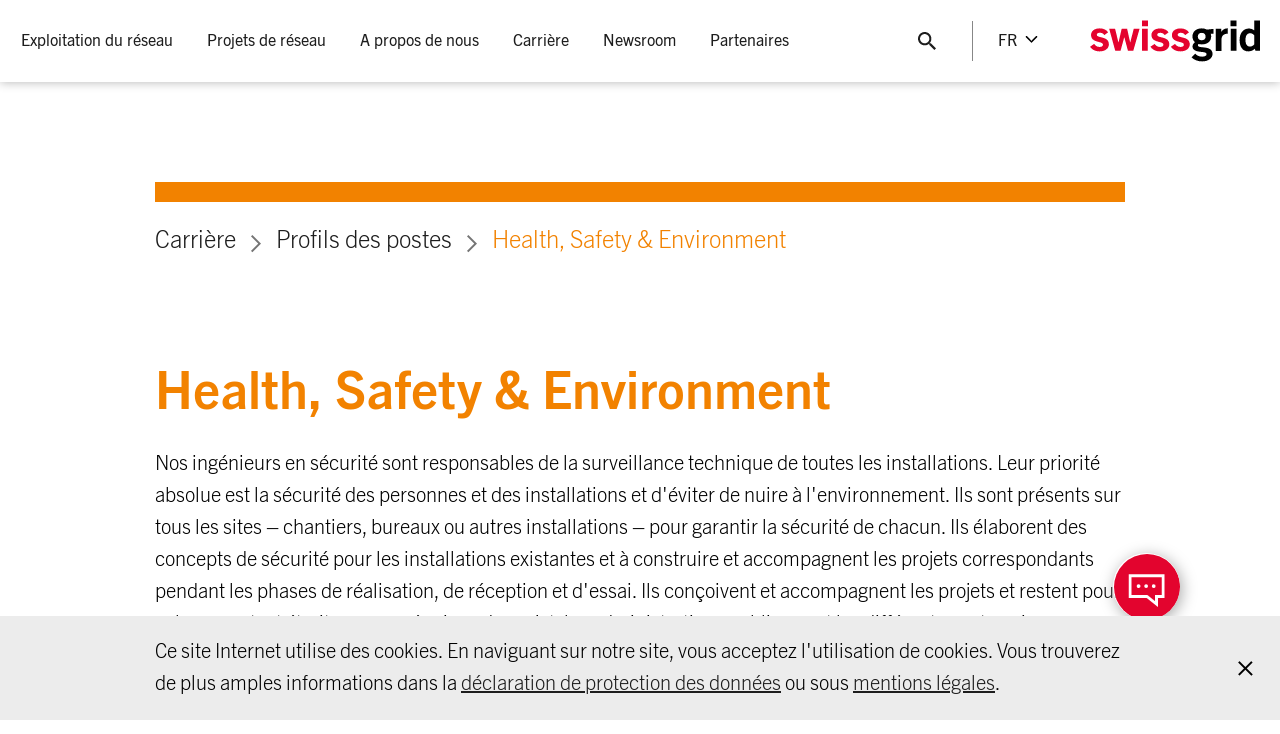

--- FILE ---
content_type: text/html;charset=utf-8
request_url: https://www.swissgrid.ch/fr/home/career/job-profiles/health-safety-environment.html
body_size: 15038
content:





<!doctype html>
<html lang="fr">
  <head>
      
  <meta charset="UTF-8"/>
  <title>Health, Safety &amp; Environment</title>

  

  <meta property="og:title" content="Health, Safety &amp; Environment"/>
  <meta property="og:url" content="https://www.swissgrid.ch/fr/home/career/job-profiles/health-safety-environment.html"/>

  
    <meta property="og:image" content="https://swissgrid.imgix.net/content/dam/swissgrid/career/job-profiles/thomas-quote.jpg.hash/b23bc57b761d7bf0d927fdcea68f7a8f6c16b6d5?fit=crop&amp;auto=format%2Ccompress%2Ccs%3Dtinysrgb&amp;max-w=1200&amp;h=672"/>
    <meta property="og:image:width" content="1200"/>
    <meta property="og:image:height" content="750"/>
  

  
    <meta name="twitter:site" content="@swissgridag"/>
  

  
    <meta name="twitter:creator" content="@swissgridag"/>
  

  
  
  
    <meta name="twitter:card" content="summary_large_image"/>
  

  

  <meta charset="utf-8"/>
  <meta http-equiv="X-UA-Compatible" content="IE=edge"/>
  <meta name="viewport" content="width=device-width, initial-scale=1, viewport-fit=cover"/>

  <script defer="defer" type="text/javascript" src="/.rum/@adobe/helix-rum-js@%5E2/dist/rum-standalone.js"></script>
<link rel="apple-touch-icon" sizes="180x180" href="/etc.clientlibs/swissgrid/core/clientlibs/publish/main/resources/media/favicon/apple-touch-icon.png"/>
  <link rel="icon" type="image/png" sizes="32x32" href="/etc.clientlibs/swissgrid/core/clientlibs/publish/main/resources/media/favicon/favicon-32x32.png"/>
  <link rel="icon" type="image/png" sizes="16x16" href="/etc.clientlibs/swissgrid/core/clientlibs/publish/main/resources/media/favicon/favicon-16x16.png"/>
  <link rel="manifest" href="/etc.clientlibs/swissgrid/core/clientlibs/publish/main/resources/media/favicon/site.webmanifest"/>
  <link rel="mask-icon" href="/etc.clientlibs/swissgrid/core/clientlibs/publish/main/resources/media/favicon/safari-pinned-tab.svg" color="#5bbad5"/>

  <meta name="msapplication-config" content="/etc.clientlibs/swissgrid/core/clientlibs/publish/main/resources/media/favicon/browserconfig.xml"/>
  <meta name="msapplication-TileColor" content="#da532c"/>
  <meta name="theme-color" content="#ffffff"/>

  <link rel="canonical" href="https://www.swissgrid.ch/fr/home/career/job-profiles/health-safety-environment.html"/>
  
    <link rel="alternate" hreflang="de" href="https://www.swissgrid.ch/de/home/career/job-profiles/health-safety-environment.html"/>
  
    <link rel="alternate" hreflang="en" href="https://www.swissgrid.ch/en/home/career/job-profiles/health-safety-environment.html"/>
  
    <link rel="alternate" hreflang="it" href="https://www.swissgrid.ch/it/home/career/job-profiles/health-safety-environment.html"/>
  
    <link rel="alternate" hreflang="fr" href="https://www.swissgrid.ch/fr/home/career/job-profiles/health-safety-environment.html"/>
  
  <link rel="alternate" hreflang="x-default" href="https://www.swissgrid.ch/en/home/career/job-profiles/health-safety-environment.html"/>

      

  <script src="https://www.google.com/recaptcha/api.js?onload=onloadCallback&render=explicit&hl=fr" async defer></script>

  
    
    <script src="https://www.youtube.com/iframe_api"></script>
  

  

  
  









  

  
    
    
<link rel="stylesheet" href="/etc.clientlibs/swissgrid/core/clientlibs/publish/main.lc-32be0309abffa253a24863ea1a86d531-lc.css" type="text/css">



    
    
<script src="/etc.clientlibs/swissgrid/core/clientlibs/publish/main/lib/picturefill.lc-ab9c0c90b06a9718241a690a2de6de05-lc.js"></script>



    
    
<script src="/etc.clientlibs/swissgrid/core/clientlibs/publish/main/lib/picturefill-plugin.lc-48d1478d72cf90835703bd8fc1f0937c-lc.js"></script>



  


      
          <script src="https://assets.adobedtm.com/cd3cc0d387f4/a8aaf35a738b/launch-4aa27405d565.min.js" async></script>
      
  </head>
  <body class="colorscheme--orange">
    
    




    
    <header class="swg-header" swg-sticky-header>
  <div class="swg-header-container">
    <div class="swg-header__burger-menu-container">
      <button title="Toggle header menu" type="button" class="swg-header__burger-menu" swg-main-menu>
        <div class="swg-main-navigation__burger-menu-icon"></div>
      </button>
    </div>

    <div class="swg-header-container__navigation">
      

<nav class="swg-main-navigation" swg-main-menu-navigation #menu="mainMenuNavigation">
  <ul class="swg-main-navigation__menu">
    <li class="swg-main-navigation__menu-item ">
      <a class="swg-main-navigation__menu-item__link " tabindex='0'>
        <span>
          Exploitation du réseau
        </span>
      </a>

      <div class="swg-main-navigation__menu-item-wrapper">
        <div class="swg-main-navigation__menu-item-inner-wrapper">
          
          
  <ul class="swg-main-navigation__menu-item__submenu">
    <li class="swg-main-navigation__menu-item__submenu-item">
      
      
        <a href="#">
          <span>Réseau électrique</span>
        </a>
      

      
        <ul class="swg-main-navigation__menu-item__submenu">
          <li class="swg-main-navigation__menu-item__submenu-item">
            <a href="/fr/home/operation/power-grid/swiss-power-grid.html">
              <span>Réseau de transport suisse</span>
            </a>
          </li>
        
          <li class="swg-main-navigation__menu-item__submenu-item">
            <a href="/fr/home/operation/power-grid/grid-levels.html">
              <span>Niveaux de réseau</span>
            </a>
          </li>
        
          <li class="swg-main-navigation__menu-item__submenu-item">
            <a href="/fr/home/operation/power-grid/technologies.html">
              <span>Technologies de réseau</span>
            </a>
          </li>
        
          <li class="swg-main-navigation__menu-item__submenu-item">
            <a href="/fr/home/operation/power-grid/maintenance.html">
              <span>Maintenance</span>
            </a>
          </li>
        
          <li class="swg-main-navigation__menu-item__submenu-item">
            <a href="/fr/home/operation/power-grid/emissions.html">
              <span>Emissions</span>
            </a>
          </li>
        
          <li class="swg-main-navigation__menu-item__submenu-item">
            <a href="/fr/home/operation/power-grid/behaviour-near-lines.html">
              <span>Comportement à proximité des lignes électriques</span>
            </a>
          </li>
        
          <li class="swg-main-navigation__menu-item__submenu-item">
            <a href="/fr/home/operation/power-grid/star-of-laufenburg.html">
              <span>L&#39;étoile de Laufenburg</span>
            </a>
          </li>
        </ul>
      
      
    </li>
  
    <li class="swg-main-navigation__menu-item__submenu-item">
      
      
        <a href="#">
          <span>Gestion</span>
        </a>
      

      
        <ul class="swg-main-navigation__menu-item__submenu">
          <li class="swg-main-navigation__menu-item__submenu-item">
            <a href="/fr/home/operation/regulation/grid-regulation.html">
              <span>Gestion du réseau</span>
            </a>
          </li>
        
          <li class="swg-main-navigation__menu-item__submenu-item">
            <a href="/fr/home/operation/regulation/planning.html">
              <span>Planification de l’exploitation du réseau</span>
            </a>
          </li>
        
          <li class="swg-main-navigation__menu-item__submenu-item">
            <a href="/fr/home/operation/regulation/grid-stability.html">
              <span>Stabilité du réseau</span>
            </a>
          </li>
        
          <li class="swg-main-navigation__menu-item__submenu-item">
            <a href="/fr/home/operation/regulation/frequency.html">
              <span>Fréquence</span>
            </a>
          </li>
        
          <li class="swg-main-navigation__menu-item__submenu-item">
            <a href="/fr/home/operation/regulation/transmission.html">
              <span>Transport</span>
            </a>
          </li>
        </ul>
      
      
    </li>
  
    <li class="swg-main-navigation__menu-item__submenu-item">
      
      
        <a href="#">
          <span>Marché de l&#39;électricité</span>
        </a>
      

      
        <ul class="swg-main-navigation__menu-item__submenu">
          <li class="swg-main-navigation__menu-item__submenu-item">
            <a href="/fr/home/operation/market/control-energy.html">
              <span>Marchés de la puissance de réglage</span>
            </a>
          </li>
        
          <li class="swg-main-navigation__menu-item__submenu-item">
            <a href="/fr/home/operation/market/congestion-mgmt.html">
              <span>Gestion des congestions</span>
            </a>
          </li>
        
          <li class="swg-main-navigation__menu-item__submenu-item">
            <a href="/fr/home/operation/market/european-market.html">
              <span>Marché intérieur européen de l’électricité</span>
            </a>
          </li>
        
          <li class="swg-main-navigation__menu-item__submenu-item">
            <a href="/fr/home/operation/market/electricity-agreement.html">
              <span>Accord sur l&#39;électricité</span>
            </a>
          </li>
        </ul>
      
      
    </li>
  
    <li class="swg-main-navigation__menu-item__submenu-item">
      
      
        <a href="#">
          <span>Données de réseau</span>
        </a>
      

      
        <ul class="swg-main-navigation__menu-item__submenu">
          <li class="swg-main-navigation__menu-item__submenu-item">
            <a href="/fr/home/operation/grid-data/current-data.html">
              <span>Indicateurs actuels du réseau</span>
            </a>
          </li>
        
          <li class="swg-main-navigation__menu-item__submenu-item">
            <a href="/fr/home/operation/grid-data/generation.html">
              <span>Production et consommation</span>
            </a>
          </li>
        
          <li class="swg-main-navigation__menu-item__submenu-item">
            <a href="/fr/home/operation/grid-data/transmission.html">
              <span>Transport</span>
            </a>
          </li>
        
          <li class="swg-main-navigation__menu-item__submenu-item">
            <a href="/fr/home/operation/grid-data/load.html">
              <span>Charge réseau</span>
            </a>
          </li>
        
          <li class="swg-main-navigation__menu-item__submenu-item">
            <a href="/fr/home/operation/grid-data/balance.html">
              <span>Compensation</span>
            </a>
          </li>
        </ul>
      
      
    </li>
  </ul>


          
          
  <div class="swg-main-navigation__menu-item__teasers">
    
      <div class="swg-main-navigation__menu-item__image-container">
        <a class="swg-main-navigation__menu-item__image" href="/fr/home/operation/power-grid/behaviour-near-lines.html">
          <img src="https://swissgrid.imgix.net/content/dam/swissgrid/operation/transmission-grid/behaviour-near-lines/verhalten-in-leitungsnaehe-teaser.jpg.hash/fe93ce282682485d191005dcdc67f366c16d618a?fit=crop&auto=format%2Ccompress%2Ccs%3Dtinysrgb&w=750&h=468"/>
        </a>
        <div class="swg-main-navigation__menu-item__image-title">
          Comportement à proximité des lignes électriques
        </div>
      </div>
    
  </div>

        </div>
      </div>
    </li>
  
    <li class="swg-main-navigation__menu-item ">
      <a class="swg-main-navigation__menu-item__link " tabindex='0'>
        <span>
          Projets de réseau
        </span>
      </a>

      <div class="swg-main-navigation__menu-item-wrapper">
        <div class="swg-main-navigation__menu-item-inner-wrapper">
          
          
  <ul class="swg-main-navigation__menu-item__submenu">
    <li class="swg-main-navigation__menu-item__submenu-item">
      
      
        
      

      
        <ul class="swg-main-navigation__menu-item__submenu">
          <li class="swg-main-navigation__menu-item__submenu-item">
            <a href="/fr/home/projects/project-overview.html">
              <span>Aperçu des projets</span>
            </a>
          </li>
        
          <li class="swg-main-navigation__menu-item__submenu-item">
            <a href="/fr/home/projects/future-grid.html">
              <span>Le réseau de demain</span>
            </a>
          </li>
        
          <li class="swg-main-navigation__menu-item__submenu-item">
            <a href="/fr/home/projects/grid-express.html">
              <span>Réseau express</span>
            </a>
          </li>
        
          <li class="swg-main-navigation__menu-item__submenu-item">
            <a href="/fr/home/projects/approval-process.html">
              <span>Procédures d’autorisation</span>
            </a>
          </li>
        
          <li class="swg-main-navigation__menu-item__submenu-item">
            <a href="/fr/home/projects/landowners.html">
              <span>Propriétaires fonciers</span>
            </a>
          </li>
        </ul>
      
      
    </li>
  </ul>


          
          
  <div class="swg-main-navigation__menu-item__teasers">
    
      <div class="swg-main-navigation__menu-item__image-container">
        <a class="swg-main-navigation__menu-item__image" href="/fr/home/projects/future-grid/grid-development-requirements.html">
          <img src="https://swissgrid.imgix.net/content/dam/swissgrid/projects/future-grid/netzentwicklungsbedarf-teaser.jpg.hash/da3c3d0ffa7348b7509b46692e935dedde172916?fit=crop&auto=format%2Ccompress%2Ccs%3Dtinysrgb&w=750&h=468"/>
        </a>
        <div class="swg-main-navigation__menu-item__image-title">
          Les besoins de développement du réseau
        </div>
      </div>
    
      <div class="swg-main-navigation__menu-item__image-container">
        <a class="swg-main-navigation__menu-item__image" href="/fr/home/projects/future-grid/supergrid.html">
          <img src="https://swissgrid.imgix.net/content/dam/swissgrid/projects/future-grid/supergrid-teaser.jpg.hash/29e8657cd2a3c080413ecefcf5f157643f78fcb4?fit=crop&auto=format%2Ccompress%2Ccs%3Dtinysrgb&fp-x=0.28015465&fp-y=0.8492462&w=750&fp-z=1&h=468&crop=focalpoint"/>
        </a>
        <div class="swg-main-navigation__menu-item__image-title">
          Super-réseau
        </div>
      </div>
    
  </div>

        </div>
      </div>
    </li>
  
    <li class="swg-main-navigation__menu-item ">
      <a class="swg-main-navigation__menu-item__link " tabindex='0'>
        <span>
          A propos de nous
        </span>
      </a>

      <div class="swg-main-navigation__menu-item-wrapper">
        <div class="swg-main-navigation__menu-item-inner-wrapper">
          
          
  <ul class="swg-main-navigation__menu-item__submenu">
    <li class="swg-main-navigation__menu-item__submenu-item">
      
      
        <a href="#">
          <span>Entreprise</span>
        </a>
      

      
        <ul class="swg-main-navigation__menu-item__submenu">
          <li class="swg-main-navigation__menu-item__submenu-item">
            <a href="/fr/home/about-us/company/what-we-do.html">
              <span>La sphère de responsabilité de Swissgrid</span>
            </a>
          </li>
        
          <li class="swg-main-navigation__menu-item__submenu-item">
            <a href="/fr/home/about-us/company/governance.html">
              <span>Gouvernance d&#39;entreprise</span>
            </a>
          </li>
        
          <li class="swg-main-navigation__menu-item__submenu-item">
            <a href="/fr/home/about-us/company/compliance.html">
              <span>La compliance chez Swissgrid</span>
            </a>
          </li>
        
          <li class="swg-main-navigation__menu-item__submenu-item">
            <a href="/fr/home/about-us/company/electricity-price.html">
              <span>Prix de l&#39;électricité</span>
            </a>
          </li>
        
          <li class="swg-main-navigation__menu-item__submenu-item">
            <a href="/fr/home/about-us/company/visits.html">
              <span>Visiter Swissgrid</span>
            </a>
          </li>
        
          <li class="swg-main-navigation__menu-item__submenu-item">
            <a href="/fr/home/about-us/company/art-and-architecture.html">
              <span>Art et construction</span>
            </a>
          </li>
        
          <li class="swg-main-navigation__menu-item__submenu-item">
            <a href="/fr/home/about-us/company/history.html">
              <span>Histoire</span>
            </a>
          </li>
        
          <li class="swg-main-navigation__menu-item__submenu-item">
            <a href="/fr/home/about-us/company/stakeholder-management.html">
              <span>La gestion des parties prenantes chez Swissgrid</span>
            </a>
          </li>
        </ul>
      
      
    </li>
  
    <li class="swg-main-navigation__menu-item__submenu-item">
      
      
        <a href="#">
          <span>Stratégie</span>
        </a>
      

      
        <ul class="swg-main-navigation__menu-item__submenu">
          <li class="swg-main-navigation__menu-item__submenu-item">
            <a href="/fr/home/about-us/strategy/strategy.html">
              <span>Stratégie 2027</span>
            </a>
          </li>
        
          <li class="swg-main-navigation__menu-item__submenu-item">
            <a href="/fr/home/about-us/strategy/safety-culture.html">
              <span>Safety Culture</span>
            </a>
          </li>
        
          <li class="swg-main-navigation__menu-item__submenu-item">
            <a href="/fr/home/about-us/strategy/sustainability.html">
              <span>Développement durable</span>
            </a>
          </li>
        </ul>
      
      
    </li>
  
    <li class="swg-main-navigation__menu-item__submenu-item">
      
      
        <a href="#">
          <span> </span>
        </a>
      

      
        <ul class="swg-main-navigation__menu-item__submenu">
          <li class="swg-main-navigation__menu-item__submenu-item">
            <a href="/fr/home/about-us/investor-relations.html">
              <span>Investor Relations</span>
            </a>
          </li>
        
          <li class="swg-main-navigation__menu-item__submenu-item">
            <a href="/fr/home/about-us/procurement.html">
              <span>Achats</span>
            </a>
          </li>
        
          <li class="swg-main-navigation__menu-item__submenu-item">
            <a href="/fr/home/about-us/research-development.html">
              <span>Recherche et développement</span>
            </a>
          </li>
        
          <li class="swg-main-navigation__menu-item__submenu-item">
            <a href="/fr/home/about-us/contact.html">
              <span>Contact</span>
            </a>
          </li>
        </ul>
      
      
    </li>
  </ul>


          
          
  

        </div>
      </div>
    </li>
  
    <li class="swg-main-navigation__menu-item ">
      <a class="swg-main-navigation__menu-item__link swg-main-navigation__menu-item--active" tabindex='0'>
        <span>
          Carrière
        </span>
      </a>

      <div class="swg-main-navigation__menu-item-wrapper">
        <div class="swg-main-navigation__menu-item-inner-wrapper">
          
          
  <ul class="swg-main-navigation__menu-item__submenu">
    <li class="swg-main-navigation__menu-item__submenu-item">
      
      
        
      

      
        <ul class="swg-main-navigation__menu-item__submenu">
          <li class="swg-main-navigation__menu-item__submenu-item">
            <a href="/fr/home/career/jobs.html">
              <span>Postes à pourvoir</span>
            </a>
          </li>
        
          <li class="swg-main-navigation__menu-item__submenu-item">
            <a href="/fr/home/career/swissgrid-as-employer.html">
              <span>Swissgrid en tant qu’employeur</span>
            </a>
          </li>
        
          <li class="swg-main-navigation__menu-item__submenu-item">
            <a href="/fr/home/career/job-profiles.html" class="swg-main-navigation__menu-item__submenu-item--active">
              <span>Profils des postes</span>
            </a>
          </li>
        
          <li class="swg-main-navigation__menu-item__submenu-item">
            <a href="/fr/home/career/students.html">
              <span>Étudiants</span>
            </a>
          </li>
        </ul>
      
      
    </li>
  </ul>


          
          
  

        </div>
      </div>
    </li>
  
    <li class="swg-main-navigation__menu-item ">
      <a class="swg-main-navigation__menu-item__link " tabindex='0'>
        <span>
          Newsroom
        </span>
      </a>

      <div class="swg-main-navigation__menu-item-wrapper">
        <div class="swg-main-navigation__menu-item-inner-wrapper">
          
          
  <ul class="swg-main-navigation__menu-item__submenu">
    <li class="swg-main-navigation__menu-item__submenu-item">
      
      
        
      

      
        <ul class="swg-main-navigation__menu-item__submenu">
          <li class="swg-main-navigation__menu-item__submenu-item">
            <a href="/fr/home/newsroom/newsfeed.html">
              <span>News et communiqués de presse</span>
            </a>
          </li>
        
          <li class="swg-main-navigation__menu-item__submenu-item">
            <a href="/fr/home/newsroom/blog.html">
              <span>Blog</span>
            </a>
          </li>
        
          <li class="swg-main-navigation__menu-item__submenu-item">
            <a href="/fr/home/newsroom/positions.html">
              <span>Prises de position</span>
            </a>
          </li>
        
          <li class="swg-main-navigation__menu-item__submenu-item">
            <a href="/fr/home/newsroom/dossiers.html">
              <span>Dossiers thématiques</span>
            </a>
          </li>
        
          <li class="swg-main-navigation__menu-item__submenu-item">
            <a href="/fr/home/newsroom/events.html">
              <span>Manifestations</span>
            </a>
          </li>
        
          <li class="swg-main-navigation__menu-item__submenu-item">
            <a href="/fr/home/newsroom/publications.html">
              <span>Publications</span>
            </a>
          </li>
        
          <li class="swg-main-navigation__menu-item__submenu-item">
            <a href="/fr/home/newsroom/images.html">
              <span>Images</span>
            </a>
          </li>
        
          <li class="swg-main-navigation__menu-item__submenu-item">
            <a href="/fr/home/newsroom/media-contacts.html">
              <span>Contacts médias</span>
            </a>
          </li>
        </ul>
      
      
    </li>
  </ul>


          
          
  

        </div>
      </div>
    </li>
  
    <li class="swg-main-navigation__menu-item ">
      <a class="swg-main-navigation__menu-item__link " tabindex='0'>
        <span>
          Partenaires
        </span>
      </a>

      <div class="swg-main-navigation__menu-item-wrapper">
        <div class="swg-main-navigation__menu-item-inner-wrapper">
          
          
  <ul class="swg-main-navigation__menu-item__submenu">
    <li class="swg-main-navigation__menu-item__submenu-item">
      
      
        
      

      
        <ul class="swg-main-navigation__menu-item__submenu">
          <li class="swg-main-navigation__menu-item__submenu-item">
            <a href="/fr/home/customers/distribution-system.html">
              <span>Réseau de distribution</span>
            </a>
          </li>
        
          <li class="swg-main-navigation__menu-item__submenu-item">
            <a href="/fr/home/customers/power-plants.html">
              <span>Centrales</span>
            </a>
          </li>
        
          <li class="swg-main-navigation__menu-item__submenu-item">
            <a href="/fr/home/customers/balance-groups.html">
              <span>Groupes-bilan</span>
            </a>
          </li>
        
          <li class="swg-main-navigation__menu-item__submenu-item">
            <a href="/fr/home/customers/ancillary-services.html">
              <span>Services système</span>
            </a>
          </li>
        
          <li class="swg-main-navigation__menu-item__submenu-item">
            <a href="/fr/home/customers/remit.html">
              <span>REMIT et informations pertinentes pour le marché</span>
            </a>
          </li>
        
          <li class="swg-main-navigation__menu-item__submenu-item">
            <a href="/fr/home/customers/topics.html">
              <span>Aperçu des thèmes</span>
            </a>
          </li>
        
          <li class="swg-main-navigation__menu-item__submenu-item">
            <a href="/fr/home/customers/login.html">
              <span>Portail clients</span>
            </a>
          </li>
        </ul>
      
      
    </li>
  </ul>


          
          
  

        </div>
      </div>
    </li>
  </ul>
</nav>

<div class="swg-header-container__navigation-mobile">
  <div class="swg-footer-main-navigation">
    
<nav class="swg-main-navigation-footer" swg-main-menu-footer-navigation #menu="mainMenuFooterNavigation">
  
    
    
    <ul class="swg-main-navigation-footer__menu">
      <li class="swg-main-navigation-footer__menu-item">
        <a class="swg-main-navigation-footer__menu-item__link ">
          Exploitation du réseau
        </a>
        
          
          
    <ul class="swg-main-navigation-footer__menu" data-header-teasers="[{&#34;src&#34;:&#34;https://swissgrid.imgix.net/content/dam/swissgrid/operation/transmission-grid/behaviour-near-lines/verhalten-in-leitungsnaehe-teaser.jpg.hash/fe93ce282682485d191005dcdc67f366c16d618a?fit\u003dcrop\u0026auto\u003dformat%2Ccompress%2Ccs%3Dtinysrgb\u0026w\u003d750\u0026h\u003d468&#34;,&#34;title&#34;:&#34;Comportement à proximité des lignes électriques&#34;,&#34;href&#34;:&#34;/content/swissgrid/fr/home/operation/power-grid/behaviour-near-lines.html&#34;,&#34;alt&#34;:&#34;&#34;}]">
      <li class="swg-main-navigation-footer__menu-item">
        <a class="swg-main-navigation-footer__menu-item__link ">
          Réseau électrique
        </a>
        
          
          
    <ul class="swg-main-navigation-footer__menu">
      <li class="swg-main-navigation-footer__menu-item">
        <a class="swg-main-navigation-footer__menu-item__link " href="/fr/home/operation/power-grid/swiss-power-grid.html">
          Réseau de transport suisse
        </a>
        
      </li>
    
      <li class="swg-main-navigation-footer__menu-item">
        <a class="swg-main-navigation-footer__menu-item__link " href="/fr/home/operation/power-grid/grid-levels.html">
          Niveaux de réseau
        </a>
        
      </li>
    
      <li class="swg-main-navigation-footer__menu-item">
        <a class="swg-main-navigation-footer__menu-item__link " href="/fr/home/operation/power-grid/technologies.html">
          Technologies de réseau
        </a>
        
      </li>
    
      <li class="swg-main-navigation-footer__menu-item">
        <a class="swg-main-navigation-footer__menu-item__link " href="/fr/home/operation/power-grid/maintenance.html">
          Maintenance
        </a>
        
      </li>
    
      <li class="swg-main-navigation-footer__menu-item">
        <a class="swg-main-navigation-footer__menu-item__link " href="/fr/home/operation/power-grid/emissions.html">
          Emissions
        </a>
        
      </li>
    
      <li class="swg-main-navigation-footer__menu-item">
        <a class="swg-main-navigation-footer__menu-item__link " href="/fr/home/operation/power-grid/behaviour-near-lines.html">
          Comportement à proximité des lignes électriques
        </a>
        
      </li>
    
      <li class="swg-main-navigation-footer__menu-item">
        <a class="swg-main-navigation-footer__menu-item__link " href="/fr/home/operation/power-grid/star-of-laufenburg.html">
          L&#39;étoile de Laufenburg
        </a>
        
      </li>
    </ul>

        
      </li>
    
      <li class="swg-main-navigation-footer__menu-item">
        <a class="swg-main-navigation-footer__menu-item__link ">
          Gestion
        </a>
        
          
          
    <ul class="swg-main-navigation-footer__menu">
      <li class="swg-main-navigation-footer__menu-item">
        <a class="swg-main-navigation-footer__menu-item__link " href="/fr/home/operation/regulation/grid-regulation.html">
          Gestion du réseau
        </a>
        
      </li>
    
      <li class="swg-main-navigation-footer__menu-item">
        <a class="swg-main-navigation-footer__menu-item__link " href="/fr/home/operation/regulation/planning.html">
          Planification de l’exploitation du réseau
        </a>
        
      </li>
    
      <li class="swg-main-navigation-footer__menu-item">
        <a class="swg-main-navigation-footer__menu-item__link " href="/fr/home/operation/regulation/grid-stability.html">
          Stabilité du réseau
        </a>
        
      </li>
    
      <li class="swg-main-navigation-footer__menu-item">
        <a class="swg-main-navigation-footer__menu-item__link " href="/fr/home/operation/regulation/frequency.html">
          Fréquence
        </a>
        
      </li>
    
      <li class="swg-main-navigation-footer__menu-item">
        <a class="swg-main-navigation-footer__menu-item__link " href="/fr/home/operation/regulation/transmission.html">
          Transport
        </a>
        
      </li>
    </ul>

        
      </li>
    
      <li class="swg-main-navigation-footer__menu-item">
        <a class="swg-main-navigation-footer__menu-item__link ">
          Marché de l&#39;électricité
        </a>
        
          
          
    <ul class="swg-main-navigation-footer__menu">
      <li class="swg-main-navigation-footer__menu-item">
        <a class="swg-main-navigation-footer__menu-item__link " href="/fr/home/operation/market/control-energy.html">
          Marchés de la puissance de réglage
        </a>
        
      </li>
    
      <li class="swg-main-navigation-footer__menu-item">
        <a class="swg-main-navigation-footer__menu-item__link " href="/fr/home/operation/market/congestion-mgmt.html">
          Gestion des congestions
        </a>
        
      </li>
    
      <li class="swg-main-navigation-footer__menu-item">
        <a class="swg-main-navigation-footer__menu-item__link " href="/fr/home/operation/market/european-market.html">
          Marché intérieur européen de l’électricité
        </a>
        
      </li>
    
      <li class="swg-main-navigation-footer__menu-item">
        <a class="swg-main-navigation-footer__menu-item__link " href="/fr/home/operation/market/electricity-agreement.html">
          Accord sur l&#39;électricité
        </a>
        
      </li>
    </ul>

        
      </li>
    
      <li class="swg-main-navigation-footer__menu-item">
        <a class="swg-main-navigation-footer__menu-item__link ">
          Données de réseau
        </a>
        
          
          
    <ul class="swg-main-navigation-footer__menu">
      <li class="swg-main-navigation-footer__menu-item">
        <a class="swg-main-navigation-footer__menu-item__link " href="/fr/home/operation/grid-data/current-data.html">
          Indicateurs actuels du réseau
        </a>
        
      </li>
    
      <li class="swg-main-navigation-footer__menu-item">
        <a class="swg-main-navigation-footer__menu-item__link " href="/fr/home/operation/grid-data/generation.html">
          Production et consommation
        </a>
        
      </li>
    
      <li class="swg-main-navigation-footer__menu-item">
        <a class="swg-main-navigation-footer__menu-item__link " href="/fr/home/operation/grid-data/transmission.html">
          Transport
        </a>
        
      </li>
    
      <li class="swg-main-navigation-footer__menu-item">
        <a class="swg-main-navigation-footer__menu-item__link " href="/fr/home/operation/grid-data/load.html">
          Charge réseau
        </a>
        
      </li>
    
      <li class="swg-main-navigation-footer__menu-item">
        <a class="swg-main-navigation-footer__menu-item__link " href="/fr/home/operation/grid-data/balance.html">
          Compensation
        </a>
        
      </li>
    </ul>

        
      </li>
    </ul>

        
      </li>
    
      <li class="swg-main-navigation-footer__menu-item">
        <a class="swg-main-navigation-footer__menu-item__link ">
          Projets de réseau
        </a>
        
          
          
    <ul class="swg-main-navigation-footer__menu" data-header-teasers="[{&#34;src&#34;:&#34;https://swissgrid.imgix.net/content/dam/swissgrid/projects/future-grid/netzentwicklungsbedarf-teaser.jpg.hash/da3c3d0ffa7348b7509b46692e935dedde172916?fit\u003dcrop\u0026auto\u003dformat%2Ccompress%2Ccs%3Dtinysrgb\u0026w\u003d750\u0026h\u003d468&#34;,&#34;title&#34;:&#34;Les besoins de développement du réseau&#34;,&#34;href&#34;:&#34;/content/swissgrid/fr/home/projects/future-grid/grid-development-requirements.html&#34;,&#34;alt&#34;:&#34;&#34;},{&#34;src&#34;:&#34;https://swissgrid.imgix.net/content/dam/swissgrid/projects/future-grid/supergrid-teaser.jpg.hash/29e8657cd2a3c080413ecefcf5f157643f78fcb4?fit\u003dcrop\u0026auto\u003dformat%2Ccompress%2Ccs%3Dtinysrgb\u0026fp-x\u003d0.28015465\u0026fp-y\u003d0.8492462\u0026w\u003d750\u0026fp-z\u003d1\u0026h\u003d468\u0026crop\u003dfocalpoint&#34;,&#34;title&#34;:&#34;Super-réseau&#34;,&#34;href&#34;:&#34;/content/swissgrid/fr/home/projects/future-grid/supergrid.html&#34;,&#34;alt&#34;:&#34;&#34;}]">
      <li class="swg-main-navigation-footer__menu-item">
        <a class="swg-main-navigation-footer__menu-item__link " href="/fr/home/projects/project-overview.html">
          Aperçu des projets
        </a>
        
      </li>
    
      <li class="swg-main-navigation-footer__menu-item">
        <a class="swg-main-navigation-footer__menu-item__link " href="/fr/home/projects/future-grid.html">
          Le réseau de demain
        </a>
        
      </li>
    
      <li class="swg-main-navigation-footer__menu-item">
        <a class="swg-main-navigation-footer__menu-item__link " href="/fr/home/projects/grid-express.html">
          Réseau express
        </a>
        
      </li>
    
      <li class="swg-main-navigation-footer__menu-item">
        <a class="swg-main-navigation-footer__menu-item__link " href="/fr/home/projects/approval-process.html">
          Procédures d’autorisation
        </a>
        
      </li>
    
      <li class="swg-main-navigation-footer__menu-item">
        <a class="swg-main-navigation-footer__menu-item__link " href="/fr/home/projects/landowners.html">
          Propriétaires fonciers
        </a>
        
      </li>
    </ul>

        
      </li>
    
      <li class="swg-main-navigation-footer__menu-item">
        <a class="swg-main-navigation-footer__menu-item__link ">
          A propos de nous
        </a>
        
          
          
    <ul class="swg-main-navigation-footer__menu" data-header-teasers="[]">
      <li class="swg-main-navigation-footer__menu-item">
        <a class="swg-main-navigation-footer__menu-item__link ">
          Entreprise
        </a>
        
          
          
    <ul class="swg-main-navigation-footer__menu">
      <li class="swg-main-navigation-footer__menu-item">
        <a class="swg-main-navigation-footer__menu-item__link " href="/fr/home/about-us/company/what-we-do.html">
          La sphère de responsabilité de Swissgrid
        </a>
        
      </li>
    
      <li class="swg-main-navigation-footer__menu-item">
        <a class="swg-main-navigation-footer__menu-item__link " href="/fr/home/about-us/company/governance.html">
          Gouvernance d&#39;entreprise
        </a>
        
      </li>
    
      <li class="swg-main-navigation-footer__menu-item">
        <a class="swg-main-navigation-footer__menu-item__link " href="/fr/home/about-us/company/compliance.html">
          La compliance chez Swissgrid
        </a>
        
      </li>
    
      <li class="swg-main-navigation-footer__menu-item">
        <a class="swg-main-navigation-footer__menu-item__link " href="/fr/home/about-us/company/electricity-price.html">
          Prix de l&#39;électricité
        </a>
        
      </li>
    
      <li class="swg-main-navigation-footer__menu-item">
        <a class="swg-main-navigation-footer__menu-item__link " href="/fr/home/about-us/company/visits.html">
          Visiter Swissgrid
        </a>
        
      </li>
    
      <li class="swg-main-navigation-footer__menu-item">
        <a class="swg-main-navigation-footer__menu-item__link " href="/fr/home/about-us/company/art-and-architecture.html">
          Art et construction
        </a>
        
      </li>
    
      <li class="swg-main-navigation-footer__menu-item">
        <a class="swg-main-navigation-footer__menu-item__link " href="/fr/home/about-us/company/history.html">
          Histoire
        </a>
        
      </li>
    
      <li class="swg-main-navigation-footer__menu-item">
        <a class="swg-main-navigation-footer__menu-item__link " href="/fr/home/about-us/company/stakeholder-management.html">
          La gestion des parties prenantes chez Swissgrid
        </a>
        
      </li>
    </ul>

        
      </li>
    
      <li class="swg-main-navigation-footer__menu-item">
        <a class="swg-main-navigation-footer__menu-item__link ">
          Stratégie
        </a>
        
          
          
    <ul class="swg-main-navigation-footer__menu">
      <li class="swg-main-navigation-footer__menu-item">
        <a class="swg-main-navigation-footer__menu-item__link " href="/fr/home/about-us/strategy/strategy.html">
          Stratégie 2027
        </a>
        
      </li>
    
      <li class="swg-main-navigation-footer__menu-item">
        <a class="swg-main-navigation-footer__menu-item__link " href="/fr/home/about-us/strategy/safety-culture.html">
          Safety Culture
        </a>
        
      </li>
    
      <li class="swg-main-navigation-footer__menu-item">
        <a class="swg-main-navigation-footer__menu-item__link " href="/fr/home/about-us/strategy/sustainability.html">
          Développement durable
        </a>
        
      </li>
    </ul>

        
      </li>
    
      <li class="swg-main-navigation-footer__menu-item">
        <a class="swg-main-navigation-footer__menu-item__link " href="/fr/home/about-us/investor-relations.html">
          Investor Relations
        </a>
        
      </li>
    
      <li class="swg-main-navigation-footer__menu-item">
        <a class="swg-main-navigation-footer__menu-item__link " href="/fr/home/about-us/procurement.html">
          Achats
        </a>
        
      </li>
    
      <li class="swg-main-navigation-footer__menu-item">
        <a class="swg-main-navigation-footer__menu-item__link " href="/fr/home/about-us/research-development.html">
          Recherche et développement
        </a>
        
      </li>
    
      <li class="swg-main-navigation-footer__menu-item">
        <a class="swg-main-navigation-footer__menu-item__link " href="/fr/home/about-us/contact.html">
          Contact
        </a>
        
      </li>
    </ul>

        
      </li>
    
      <li class="swg-main-navigation-footer__menu-item">
        <a class="swg-main-navigation-footer__menu-item__link swg-main-navigation-footer__menu-item__link--active">
          Carrière
        </a>
        
          
          
    <ul class="swg-main-navigation-footer__menu" data-header-teasers="[]">
      <li class="swg-main-navigation-footer__menu-item">
        <a class="swg-main-navigation-footer__menu-item__link " href="/fr/home/career/jobs.html">
          Postes à pourvoir
        </a>
        
      </li>
    
      <li class="swg-main-navigation-footer__menu-item">
        <a class="swg-main-navigation-footer__menu-item__link " href="/fr/home/career/swissgrid-as-employer.html">
          Swissgrid en tant qu’employeur
        </a>
        
      </li>
    
      <li class="swg-main-navigation-footer__menu-item">
        <a class="swg-main-navigation-footer__menu-item__link swg-main-navigation-footer__menu-item__link--active" href="/fr/home/career/job-profiles.html">
          Profils des postes
        </a>
        
      </li>
    
      <li class="swg-main-navigation-footer__menu-item">
        <a class="swg-main-navigation-footer__menu-item__link " href="/fr/home/career/students.html">
          Étudiants
        </a>
        
      </li>
    </ul>

        
      </li>
    
      <li class="swg-main-navigation-footer__menu-item">
        <a class="swg-main-navigation-footer__menu-item__link ">
          Newsroom
        </a>
        
          
          
    <ul class="swg-main-navigation-footer__menu" data-header-teasers="[]">
      <li class="swg-main-navigation-footer__menu-item">
        <a class="swg-main-navigation-footer__menu-item__link " href="/fr/home/newsroom/newsfeed.html">
          News et communiqués de presse
        </a>
        
      </li>
    
      <li class="swg-main-navigation-footer__menu-item">
        <a class="swg-main-navigation-footer__menu-item__link " href="/fr/home/newsroom/blog.html">
          Blog
        </a>
        
      </li>
    
      <li class="swg-main-navigation-footer__menu-item">
        <a class="swg-main-navigation-footer__menu-item__link " href="/fr/home/newsroom/positions.html">
          Prises de position
        </a>
        
      </li>
    
      <li class="swg-main-navigation-footer__menu-item">
        <a class="swg-main-navigation-footer__menu-item__link " href="/fr/home/newsroom/dossiers.html">
          Dossiers thématiques
        </a>
        
      </li>
    
      <li class="swg-main-navigation-footer__menu-item">
        <a class="swg-main-navigation-footer__menu-item__link " href="/fr/home/newsroom/events.html">
          Manifestations
        </a>
        
      </li>
    
      <li class="swg-main-navigation-footer__menu-item">
        <a class="swg-main-navigation-footer__menu-item__link " href="/fr/home/newsroom/publications.html">
          Publications
        </a>
        
      </li>
    
      <li class="swg-main-navigation-footer__menu-item">
        <a class="swg-main-navigation-footer__menu-item__link " href="/fr/home/newsroom/images.html">
          Images
        </a>
        
      </li>
    
      <li class="swg-main-navigation-footer__menu-item">
        <a class="swg-main-navigation-footer__menu-item__link " href="/fr/home/newsroom/media-contacts.html">
          Contacts médias
        </a>
        
      </li>
    </ul>

        
      </li>
    
      <li class="swg-main-navigation-footer__menu-item">
        <a class="swg-main-navigation-footer__menu-item__link ">
          Partenaires
        </a>
        
          
          
    <ul class="swg-main-navigation-footer__menu" data-header-teasers="[]">
      <li class="swg-main-navigation-footer__menu-item">
        <a class="swg-main-navigation-footer__menu-item__link " href="/fr/home/customers/distribution-system.html">
          Réseau de distribution
        </a>
        
      </li>
    
      <li class="swg-main-navigation-footer__menu-item">
        <a class="swg-main-navigation-footer__menu-item__link " href="/fr/home/customers/power-plants.html">
          Centrales
        </a>
        
      </li>
    
      <li class="swg-main-navigation-footer__menu-item">
        <a class="swg-main-navigation-footer__menu-item__link " href="/fr/home/customers/balance-groups.html">
          Groupes-bilan
        </a>
        
      </li>
    
      <li class="swg-main-navigation-footer__menu-item">
        <a class="swg-main-navigation-footer__menu-item__link " href="/fr/home/customers/ancillary-services.html">
          Services système
        </a>
        
      </li>
    
      <li class="swg-main-navigation-footer__menu-item">
        <a class="swg-main-navigation-footer__menu-item__link " href="/fr/home/customers/remit.html">
          REMIT et informations pertinentes pour le marché
        </a>
        
      </li>
    
      <li class="swg-main-navigation-footer__menu-item">
        <a class="swg-main-navigation-footer__menu-item__link " href="/fr/home/customers/topics.html">
          Aperçu des thèmes
        </a>
        
      </li>
    
      <li class="swg-main-navigation-footer__menu-item">
        <a class="swg-main-navigation-footer__menu-item__link " href="/fr/home/customers/login.html">
          Portail clients
        </a>
        
      </li>
    </ul>

        
      </li>
    </ul>


  
</nav>

  </div>

  <div class="swg-main-navigation__menu-item__teasers">
    <div class="swg-main-navigation__menu-item__image-container">
      <a class="swg-main-navigation__menu-item__image" href="">
        <img src="" alt=""/>
      </a>
      <div class="swg-main-navigation__menu-item__image-title"></div>
    </div>
    <div class="swg-main-navigation__menu-item__image-container">
      <a class="swg-main-navigation__menu-item__image" href="">
        <img src="" alt=""/>
      </a>
      <div class="swg-main-navigation__menu-item__image-title"></div>
    </div>
  </div>
</div>


      

<div class="swg-language-selector" swg-language-selector>
  <div class="swg-language-selector__language-selected" tabindex="0" aria-label="Language Selector">
    fr
  </div>

  <ul class="swg-language-selector-menu-list">
    
    
    <li class="swg-language-selector-menu-list-item ">
      <a href="/de/home/career/job-profiles/health-safety-environment.html" data-language="de" class="swg-language-selector-menu-list-item-link " aria-label="German">
        de
      </a>
    </li>
  
    
    
    <li class="swg-language-selector-menu-list-item swg-language-selector-menu-list-item--active">
      <a href="/fr/home/career/job-profiles/health-safety-environment.html" data-language="fr" class="swg-language-selector-menu-list-item-link " aria-label="French">
        fr
      </a>
    </li>
  
    
    
    <li class="swg-language-selector-menu-list-item ">
      <a href="/it/home/career/job-profiles/health-safety-environment.html" data-language="it" class="swg-language-selector-menu-list-item-link " aria-label="Italian">
        it
      </a>
    </li>
  
    
    
    <li class="swg-language-selector-menu-list-item ">
      <a href="/en/home/career/job-profiles/health-safety-environment.html" data-language="en" class="swg-language-selector-menu-list-item-link " aria-label="English">
        en
      </a>
    </li>
  </ul>
</div>


    </div>

    


  <div class="swg-search-field" #searchfield="swgsearchfield" swg-search-field>
    <form action="/fr/home/search.html" method="get" class="swg-search-field__form" #searchheaderform>
      <button title="Search button" type="submit" class="swg-search-field__search-button" (click)="searchfield.handleSearchButton()">
        <svg class="swg-search-field__search-button-icon" xmlns="http://www.w3.org/2000/svg" width="30" height="30" viewBox="0 0 30 30">
          <path d="M50.0811846,35.1331542 L49.6077983,35.6031102 C51.2800869,37.553256 52.2971814,40.0814133 52.2971814,42.8514093 C52.2971814,49.0088617 47.3060431,54 41.1485907,54 C34.9911383,54 30,49.0088617 30,42.8514093 C30,36.6939569 34.9911383,31.7028186 41.1485907,31.7028186 C43.9185867,31.7028186 46.4450289,32.7181979 48.3951747,34.3887714 L48.868561,33.9188154 L48.868561,32.5604025 L57.4409696,24 L59.9982848,26.5573152 L51.4430278,35.1331542 L50.0811846,35.1331542 Z M33.4303356,42.8514093 C33.4303356,47.1136013 36.8846836,50.5696644 41.1485907,50.5696644 C45.4107827,50.5696644 48.8668458,47.1136013 48.8668458,42.8514093 C48.8668458,38.5875021 45.4107827,35.1331542 41.1485907,35.1331542 C36.8846836,35.1331542 33.4303356,38.5875021 33.4303356,42.8514093 Z" transform="matrix(1 0 0 -1 -30 54)"/>
        </svg>
      </button>
      <input aria-label="Recherche..." placeholder="Recherche..." type="text" name="q" class="swg-search-field__input" (keydown.enter)="searchheaderform.submit()"/>
      <button title="Close button" type="button" class="swg-search-field__close-button" (click)="searchfield.handleCloseButton()"></button>
    </form>
  </div>


    <div class="swg-header__controls">
      <span class="swg-header__divider"></span>

      

<div class="swg-language-selector" swg-language-selector>
  <div class="swg-language-selector__language-selected" tabindex="0" aria-label="Language Selector">
    fr
  </div>

  <ul class="swg-language-selector-menu-list">
    
    
    <li class="swg-language-selector-menu-list-item ">
      <a href="/de/home/career/job-profiles/health-safety-environment.html" data-language="de" class="swg-language-selector-menu-list-item-link " aria-label="German">
        de
      </a>
    </li>
  
    
    
    <li class="swg-language-selector-menu-list-item swg-language-selector-menu-list-item--active">
      <a href="/fr/home/career/job-profiles/health-safety-environment.html" data-language="fr" class="swg-language-selector-menu-list-item-link " aria-label="French">
        fr
      </a>
    </li>
  
    
    
    <li class="swg-language-selector-menu-list-item ">
      <a href="/it/home/career/job-profiles/health-safety-environment.html" data-language="it" class="swg-language-selector-menu-list-item-link " aria-label="Italian">
        it
      </a>
    </li>
  
    
    
    <li class="swg-language-selector-menu-list-item ">
      <a href="/en/home/career/job-profiles/health-safety-environment.html" data-language="en" class="swg-language-selector-menu-list-item-link " aria-label="English">
        en
      </a>
    </li>
  </ul>
</div>



      <div class="swg-header-container__logo">
        


  






<div class="swg-logo">
  <a href="/fr/home.html" class="swg-logo-link" aria-label="Home Logo" title="Swissgrid">
    <svg version="1.1" id="Ebene_1" xmlns="http://www.w3.org/2000/svg" xmlns:xlink="http://www.w3.org/1999/xlink" x="0px" y="0px" viewbox="0 0 283.5 70.9" style="enable-background:new 0 0 283.5 70.9;" xml:space="preserve">
 <style type="text/css"> .st0{fill:#E4032E;}</style>
 <g> 
  <path d="M234.6,52.1h9.6V14.9h-9.6V52.1z M234.4,10.5h9.9V1h-9.9V10.5z" /> 
  <path d="M209.9,52.1V14.9h9v5.2l0.5-0.7c2.5-3.5,5.7-5.3,9.5-5.3c0.3,0,0.6,0,0.8,0v9c-0.2,0-0.3,0-0.5,0c-3.9,0-9.8,2.4-9.8,8.9		v20.2H209.9z" /> 
  <path d="M187,69.9c-7,0-13.5-2.5-17.7-6.9l6.1-6.2c2.3,2.9,6.8,5.1,11.5,5.1c4.5,0,7.5-1.4,7.5-4.1c0-1.7-1.5-3.1-5.1-3.5		c-2.6-0.3-3.6-0.4-6.3-0.8c-7.4-0.9-12-3.3-12-8.9c0-2.6,1.5-5,3.7-6.9l0.3-0.2l-0.2-0.2c-2.6-2.3-3.9-5.7-3.9-9.7		c0-8.1,6.3-13.5,15.6-13.5c3.1,0,6,0.7,8.5,2.1l0.1,0l10.7-1.2v8.3h-4.4l0.1,0.4c0.4,1.3,0.6,2.6,0.6,4c0,8.3-6,13.5-15.6,13.5		c-1.6,0-3.8-0.3-5.4-0.7c-0.6,0.4-1.1,1.3-1.1,2.1c0,1.8,1.7,2.8,5.6,3.2c2.9,0.3,3.9,0.4,6.6,0.8c6.6,0.8,12.2,3.6,12.2,10.9		C204.2,64.6,197.2,69.9,187,69.9 M186.3,21.7c-4.1,0-6.5,2.3-6.5,6.3c0,3.9,2.4,6.2,6.5,6.2c4.1,0,6.5-2.3,6.5-6.2		C192.8,24,190.4,21.7,186.3,21.7" /> 
  <path d="M263.9,53c-8.9,0-14.4-7.3-14.4-19c0-11.9,6-19.6,15.4-19.6c3.1,0,6,1,8.5,2.8l0.5,0.3V1h9.7v51.1h-7.6l-1-3.5l-0.3,0.3		C271.1,51.7,267.9,53,263.9,53 M267,22.3c-4.9,0-7.7,4.3-7.7,11.7c0,6.8,2.8,10.9,7.6,10.9c2.5,0,5.2-1.4,6.9-3.6l0.1-0.1V25.8		l-0.1-0.1C272,23.5,269.6,22.3,267,22.3" /> 
  <path class="st0" d="M86.7,52.1h9.6V14.9h-9.6V52.1z M86.6,10.5h9.9V1h-9.9V10.5z" /> 
  <path class="st0" d="M150.9,53c-8.1,0-13.2-3.7-16-7.9l7-4.8c1.1,2.1,4.1,5.2,9,5.2c3.4,0,5.7-1.5,5.7-3.7c0-2.8-2.8-3.6-7.4-4.8		c-5.6-1.5-12.6-3.4-12.6-11.6c0-6.8,5.8-11.2,14.7-11.2c6.6,0,11.5,3.1,13.8,6.7l-6.4,4.7c-1.2-2.1-3.6-4-7.2-4		c-3.3,0-5.3,1.4-5.3,3.4c0,2.3,2.3,3.1,7.2,4.3c5.9,1.4,13,3.4,13,11.9C166.2,48.1,159.9,53,150.9,53" /> 
  <path class="st0" d="M16,53C8,53,2.8,49.3,0,45.1l7-4.8c1.1,2.1,4.1,5.2,9,5.2c3.4,0,5.7-1.5,5.7-3.7c0-2.8-2.8-3.6-7.4-4.8		C8.6,35.5,1.7,33.6,1.7,25.3c0-6.8,5.8-11.2,14.7-11.2c6.6,0,11.5,3.1,13.8,6.7l-6.4,4.7c-1.2-2.1-3.6-4-7.2-4		c-3.3,0-5.3,1.4-5.3,3.4c0,2.3,2.3,3.1,7.2,4.3c5.9,1.4,13,3.4,13,11.9C31.4,48.1,25.1,53,16,53" /> 
  <path class="st0" d="M116.8,53c-8.1,0-13.2-3.7-16-7.9l7-4.8c1.1,2.1,4.1,5.2,9,5.2c3.4,0,5.7-1.5,5.7-3.7c0-2.8-2.8-3.6-7.4-4.8		c-5.6-1.5-12.6-3.4-12.6-11.6c0-6.8,5.8-11.2,14.7-11.2c6.6,0,11.5,3.1,13.8,6.7l-6.4,4.7c-1.2-2.1-3.6-4-7.2-4		c-3.3,0-5.3,1.4-5.3,3.4c0,2.3,2.3,3.1,7.2,4.3c5.9,1.4,13,3.4,13,11.9C132.1,48.1,125.8,53,116.8,53" /> 
  <polygon class="st0" points="63.3,52.1 57.3,29.4 57,29.4 50.9,52.1 42.1,52.1 32,14.9 41.8,14.9 47.3,37.6 47.6,37.6 52.8,14.9 		61.9,14.9 66.9,37.6 67.2,37.6 72.9,14.9 82.6,14.9 72.1,52.1 	" />
 </g>
</svg>
  </a>
</div>




      </div>
    </div>
  </div>
</header>

    <div>
      
<div class="content">

  
    <div>




</div>
  
  
  <div>




<script type="application/ld+json">
	{
  "@context" : "http://schema.org",
  "@type" : "BreadcrumbList",
  "itemListElement" : [ {
    "@type" : "ListItem",
    "position" : 1,
    "item" : {
      "@id" : "/content/swissgrid/fr/home/career/job-profiles.html",
      "name" : "Profils des postes"
    }
  }, {
    "@type" : "ListItem",
    "position" : 2,
    "item" : {
      "@id" : "/content/swissgrid/fr/home/career/job-profiles/health-safety-environment.html",
      "name" : "Health, Safety & Environment"
    }
  } ]
}


</script>


  
  <div class="swg-breadcrumb   swg-breadcrumb--three">
    
      <ul class="swg-breadcrumb__list">
        
          <li class="swg-breadcrumb__single">
            
            
              <p class="swg-breadcrumb__single-link">Carrière</p>
            
          </li>
        
      
        
          <li class="swg-breadcrumb__single">
            
              <a href="/fr/home/career/job-profiles.html" class="swg-breadcrumb__single-link">Profils des postes</a>
            
            
          </li>
        
      
        
          <li class="swg-breadcrumb__single">
            
              <a href="/fr/home/career/job-profiles/health-safety-environment.html" class="swg-breadcrumb__single-link">Health, Safety &amp; Environment</a>
            
            
          </li>
        
      </ul>
    
  </div>


</div>
  <div>




    
    
    <div class="intro parbase">



  <div class="swg-intro">
    <article class="swg-intro__container">
      
      
      
        <h1 class="swg-intro__container-title ">
          Health, Safety &amp; Environment
        </h1>
      
      
      

      
        <div class="swg-richtext swg-richtext--inline">
          <p>Nos ingénieurs en sécurité sont responsables de la surveillance technique de toutes les installations. Leur priorité absolue est la sécurité des personnes et des installations et d&#39;éviter de nuire à l&#39;environnement. Ils sont présents sur tous les sites – chantiers, bureaux ou autres installations – pour garantir la sécurité de chacun. Ils élaborent des concepts de sécurité pour les installations existantes et à construire et accompagnent les projets correspondants pendant les phases de réalisation, de réception et d&#39;essai. Ils conçoivent et accompagnent les projets et restent pour cela en contact étroit avec nos équipes de projet, les administrations publiques et les différentes entreprises d&#39;approvisionnement en énergie.</p>

        </div>
      
    </article>
  </div>



</div>


    
    
    <div class="embeddedmedia parbase">









  
  <div class="swg-embedded-media swg-embedded-media--images  swg-embedded-media__no-bottom-space">
    <figure class="swg-embedded-media-item swg-embedded-media-item__slide">
      <div class="swg-embedded-media-item__slide-image-container  " swg-slider-parallax swg-lazyload-scroll>
        <picture>
          
            <source media="(max-width: 375px)" data-srcset="https://swissgrid.imgix.net/content/dam/swissgrid/career/job-profiles/thomas-quote.jpg.hash/b23bc57b761d7bf0d927fdcea68f7a8f6c16b6d5?fit=crop&amp;auto=format%2Ccompress%2Ccs%3Dtinysrgb&amp;max-w=375&amp;h=210, https://swissgrid.imgix.net/content/dam/swissgrid/career/job-profiles/thomas-quote.jpg.hash/b23bc57b761d7bf0d927fdcea68f7a8f6c16b6d5?fit=crop&amp;auto=format%2Ccompress%2Ccs%3Dtinysrgb&amp;max-w=750&amp;h=420 2x"/>
          
            <source media="(min-width: 376px) and (max-width: 768px)" data-srcset="https://swissgrid.imgix.net/content/dam/swissgrid/career/job-profiles/thomas-quote.jpg.hash/b23bc57b761d7bf0d927fdcea68f7a8f6c16b6d5?fit=crop&amp;auto=format%2Ccompress%2Ccs%3Dtinysrgb&amp;max-w=1200&amp;h=672, https://swissgrid.imgix.net/content/dam/swissgrid/career/job-profiles/thomas-quote.jpg.hash/b23bc57b761d7bf0d927fdcea68f7a8f6c16b6d5?fit=crop&amp;auto=format%2Ccompress%2Ccs%3Dtinysrgb&amp;max-w=2400&amp;h=1344 2x"/>
          
            <source media="(min-width: 769px) and (max-width: 1024px)" data-srcset="https://swissgrid.imgix.net/content/dam/swissgrid/career/job-profiles/thomas-quote.jpg.hash/b23bc57b761d7bf0d927fdcea68f7a8f6c16b6d5?fit=crop&amp;auto=format%2Ccompress%2Ccs%3Dtinysrgb&amp;max-w=1200&amp;h=672, https://swissgrid.imgix.net/content/dam/swissgrid/career/job-profiles/thomas-quote.jpg.hash/b23bc57b761d7bf0d927fdcea68f7a8f6c16b6d5?fit=crop&amp;auto=format%2Ccompress%2Ccs%3Dtinysrgb&amp;max-w=2400&amp;h=1344 2x"/>
          
            <source media="(min-width: 1025px) and (max-width: 1199px)" data-srcset="https://swissgrid.imgix.net/content/dam/swissgrid/career/job-profiles/thomas-quote.jpg.hash/b23bc57b761d7bf0d927fdcea68f7a8f6c16b6d5?fit=crop&amp;auto=format%2Ccompress%2Ccs%3Dtinysrgb&amp;max-w=1200&amp;h=672, https://swissgrid.imgix.net/content/dam/swissgrid/career/job-profiles/thomas-quote.jpg.hash/b23bc57b761d7bf0d927fdcea68f7a8f6c16b6d5?fit=crop&amp;auto=format%2Ccompress%2Ccs%3Dtinysrgb&amp;max-w=2400&amp;h=1344 2x"/>
          
            <source media="(min-width: 1200px) and (max-width: 1439px)" data-srcset="https://swissgrid.imgix.net/content/dam/swissgrid/career/job-profiles/thomas-quote.jpg.hash/b23bc57b761d7bf0d927fdcea68f7a8f6c16b6d5?fit=crop&amp;auto=format%2Ccompress%2Ccs%3Dtinysrgb&amp;max-w=1200&amp;h=672, https://swissgrid.imgix.net/content/dam/swissgrid/career/job-profiles/thomas-quote.jpg.hash/b23bc57b761d7bf0d927fdcea68f7a8f6c16b6d5?fit=crop&amp;auto=format%2Ccompress%2Ccs%3Dtinysrgb&amp;max-w=2400&amp;h=1344 2x"/>
          
            <source media="(min-width: 1440px)" data-srcset="https://swissgrid.imgix.net/content/dam/swissgrid/career/job-profiles/thomas-quote.jpg.hash/b23bc57b761d7bf0d927fdcea68f7a8f6c16b6d5?fit=crop&amp;auto=format%2Ccompress%2Ccs%3Dtinysrgb&amp;max-w=1200&amp;h=672, https://swissgrid.imgix.net/content/dam/swissgrid/career/job-profiles/thomas-quote.jpg.hash/b23bc57b761d7bf0d927fdcea68f7a8f6c16b6d5?fit=crop&amp;auto=format%2Ccompress%2Ccs%3Dtinysrgb&amp;max-w=2400&amp;h=1344 2x"/>
          
          <img class="swg-embedded-media-item__slide-image" data-src="https://swissgrid.imgix.net/content/dam/swissgrid/career/job-profiles/thomas-quote.jpg.hash/b23bc57b761d7bf0d927fdcea68f7a8f6c16b6d5?fit=crop&amp;auto=format%2Ccompress%2Ccs%3Dtinysrgb&amp;max-w=375&amp;h=210" src="[data-uri]"/>
        </picture>
      </div>
      <div class="swg-embedded-media-item__bottom">
        <figcaption class="swg-embedded-media-item__caption">
          
        </figcaption>
        
      </div>
    </figure>
  </div>


  

  

</div>


    
    
    <div class="quote parbase">


<div class="swg-quote swg-quote--wide">
  <blockquote class="swg-quote">
    <p>Je suis spécialiste en sécurité et mon travail au sein de Swissgrid me permet de me consacrer à ma passion pour la culture du travail en toute sécurité ainsi que d’apporter une contribution importante.</p>
    
      <cite> Thomas Schärer, HSE Manager</cite>
    
  </blockquote>
</div>
</div>


    
    
    <div class="horizontalline parbase"><hr/></div>


    
    
    <div class="teaserlist parbase">






    
        <section class="swg-teaserlist    ">
            

            
                
                    <ul class="swg-teaserlist-list swg-teaserlist-list--noDottedBottom">




    
    
    <li class="teaserlistitem parbase">




  
  
  
  
    <div class="swg-teaserlist__item ">
      <a href="/fr/home/career/jobs.html" class="swg-teaserlist__item-link-on-top" target="_self" title="Postulez"></a>
      
        <div class="swg-teaserlist__item-image swg-teaserlist__item-image--first" swg-lazyload-scroll>
          <picture>
            
              <source media="(max-width: 375px)" data-srcset="https://swissgrid.imgix.net/content/dam/resources/headers/career/jobs.jpg.hash/5c5935d4c62aebed7db4d083eccf76c982ac6efc?fit=crop&amp;auto=format%2Ccompress%2Ccs%3Dtinysrgb&amp;fp-x=0.36262888&amp;fp-y=0.20384791&amp;w=375&amp;fp-z=1&amp;h=234&amp;crop=focalpoint, https://swissgrid.imgix.net/content/dam/resources/headers/career/jobs.jpg.hash/5c5935d4c62aebed7db4d083eccf76c982ac6efc?fit=crop&amp;auto=format%2Ccompress%2Ccs%3Dtinysrgb&amp;fp-x=0.36262888&amp;fp-y=0.20384791&amp;w=750&amp;fp-z=1&amp;h=468&amp;crop=focalpoint 2x"/>
            
              <source media="(min-width: 376px) and (max-width: 768px)" data-srcset="https://swissgrid.imgix.net/content/dam/resources/headers/career/jobs.jpg.hash/5c5935d4c62aebed7db4d083eccf76c982ac6efc?fit=crop&amp;auto=format%2Ccompress%2Ccs%3Dtinysrgb&amp;fp-x=0.36262888&amp;fp-y=0.20384791&amp;w=1200&amp;fp-z=1&amp;h=750&amp;crop=focalpoint, https://swissgrid.imgix.net/content/dam/resources/headers/career/jobs.jpg.hash/5c5935d4c62aebed7db4d083eccf76c982ac6efc?fit=crop&amp;auto=format%2Ccompress%2Ccs%3Dtinysrgb&amp;fp-x=0.36262888&amp;fp-y=0.20384791&amp;w=2400&amp;fp-z=1&amp;h=1500&amp;crop=focalpoint 2x"/>
            
              <source media="(min-width: 769px) and (max-width: 1024px)" data-srcset="https://swissgrid.imgix.net/content/dam/resources/headers/career/jobs.jpg.hash/5c5935d4c62aebed7db4d083eccf76c982ac6efc?fit=crop&amp;auto=format%2Ccompress%2Ccs%3Dtinysrgb&amp;fp-x=0.36262888&amp;fp-y=0.20384791&amp;w=1200&amp;fp-z=1&amp;h=750&amp;crop=focalpoint, https://swissgrid.imgix.net/content/dam/resources/headers/career/jobs.jpg.hash/5c5935d4c62aebed7db4d083eccf76c982ac6efc?fit=crop&amp;auto=format%2Ccompress%2Ccs%3Dtinysrgb&amp;fp-x=0.36262888&amp;fp-y=0.20384791&amp;w=2400&amp;fp-z=1&amp;h=1500&amp;crop=focalpoint 2x"/>
            
              <source media="(min-width: 1025px) and (max-width: 1199px)" data-srcset="https://swissgrid.imgix.net/content/dam/resources/headers/career/jobs.jpg.hash/5c5935d4c62aebed7db4d083eccf76c982ac6efc?fit=crop&amp;auto=format%2Ccompress%2Ccs%3Dtinysrgb&amp;fp-x=0.36262888&amp;fp-y=0.20384791&amp;w=1200&amp;fp-z=1&amp;h=750&amp;crop=focalpoint, https://swissgrid.imgix.net/content/dam/resources/headers/career/jobs.jpg.hash/5c5935d4c62aebed7db4d083eccf76c982ac6efc?fit=crop&amp;auto=format%2Ccompress%2Ccs%3Dtinysrgb&amp;fp-x=0.36262888&amp;fp-y=0.20384791&amp;w=2400&amp;fp-z=1&amp;h=1500&amp;crop=focalpoint 2x"/>
            
              <source media="(min-width: 1200px) and (max-width: 1439px)" data-srcset="https://swissgrid.imgix.net/content/dam/resources/headers/career/jobs.jpg.hash/5c5935d4c62aebed7db4d083eccf76c982ac6efc?fit=crop&amp;auto=format%2Ccompress%2Ccs%3Dtinysrgb&amp;fp-x=0.36262888&amp;fp-y=0.20384791&amp;w=370&amp;fp-z=1&amp;h=230&amp;crop=focalpoint, https://swissgrid.imgix.net/content/dam/resources/headers/career/jobs.jpg.hash/5c5935d4c62aebed7db4d083eccf76c982ac6efc?fit=crop&amp;auto=format%2Ccompress%2Ccs%3Dtinysrgb&amp;fp-x=0.36262888&amp;fp-y=0.20384791&amp;w=740&amp;fp-z=1&amp;h=460&amp;crop=focalpoint 2x"/>
            
              <source media="(min-width: 1440px)" data-srcset="https://swissgrid.imgix.net/content/dam/resources/headers/career/jobs.jpg.hash/5c5935d4c62aebed7db4d083eccf76c982ac6efc?fit=crop&amp;auto=format%2Ccompress%2Ccs%3Dtinysrgb&amp;fp-x=0.36262888&amp;fp-y=0.20384791&amp;w=370&amp;fp-z=1&amp;h=230&amp;crop=focalpoint, https://swissgrid.imgix.net/content/dam/resources/headers/career/jobs.jpg.hash/5c5935d4c62aebed7db4d083eccf76c982ac6efc?fit=crop&amp;auto=format%2Ccompress%2Ccs%3Dtinysrgb&amp;fp-x=0.36262888&amp;fp-y=0.20384791&amp;w=740&amp;fp-z=1&amp;h=460&amp;crop=focalpoint 2x"/>
            
            <img src="[data-uri]" data-src="https://swissgrid.imgix.net/content/dam/resources/headers/career/jobs.jpg.hash/5c5935d4c62aebed7db4d083eccf76c982ac6efc?fit=crop&amp;auto=format%2Ccompress%2Ccs%3Dtinysrgb&amp;fp-x=0.36262888&amp;fp-y=0.20384791&amp;w=375&amp;fp-z=1&amp;h=234&amp;crop=focalpoint"/>
          </picture>
        </div>
      
      

      <div class="swg-teaserlist__item-text ">
        <div class="swg-teaserlist__item-text-container">
          
          
          
          
            <h3 class="swg-teaserlist__item-title">
              Postes à pourvoir
            </h3>
          
          
            
            
            
              <div class="swg-richtext swg-richtext--wide swg-richtext--inline" swg-ellipsis>
                <p>En notre qualité de société nationale pour l’exploitation du réseau, nous vous proposons des missions intéressantes dans un environnement hautement spécialisé et collégial. Consultez nos postes vacants et rejoignez-nous bientôt pour écrire avec nous l&#39;avenir de l&#39;électricité en Suisse. </p>

              </div>
            
          
        </div>
        
          
          <a target="_self" href="/fr/home/career/jobs.html" class="button">Postulez
          </a>
        
      </div>
    </div>
    
      <hr/>
    
  



</li>


</ul>
                
                
            
            
        </section>
    

    


</div>


</div>

  <div>
</div>
</div>

      
          <div class="swg-function-button">
  <i tabindex="0" class="swg-function-button-image" data-overlay-trigger="functionbtn" (click)="overlay.openModal($event)" (keydown.enter)="overlay.openModal($event)"></i>
</div>

      
      
<footer class="swg-footer">
  <div class="swg-footer-wrapper">
    <div class="horizontalline parbase">
      <hr/>
    </div>
    <div class="swg-footer-social-media">
      



<div class="swg-social-media-container">
  <ul class="swg-social-media-list">
    
      
        
  <li class="swg-social-media-icon__item">
    <a href="https://www.facebook.com/swissgridag/" class="swg-social-media-icon__item-link link-is-external" title="Facebook" target="_blank" rel="noopener noreferrer">
      <svg xmlns="http://www.w3.org/2000/svg" width="8" height="16" viewbox="0 0 8 16"> 
 <path fill="#1D1D1B" fill-rule="evenodd" d="M24.1685543,30.3333333 L24.1685543,23.3390251 L26.5162025,23.3390251 L26.8677295,20.6132191 L24.1685543,20.6132191 L24.1685543,18.8729642 C24.1685543,18.0837805 24.387698,17.5459778 25.5192982,17.5459778 L26.9627595,17.5453471 L26.9627595,15.1073643 C26.7131305,15.0741458 25.8563184,15 24.8594142,15 C22.7784248,15 21.3536751,16.2702908 21.3536751,18.6030117 L21.3536751,20.6132191 L19,20.6132191 L19,23.3390251 L21.3536751,23.3390251 L21.3536751,30.3333333 L24.1685543,30.3333333 Z" transform="translate(-19 -15)" />
</svg>
    </a>
  </li>

      
    
      
        
  <li class="swg-social-media-icon__item">
    <a href="https://www.instagram.com/swissgridag/" class="swg-social-media-icon__item-link link-is-external" title="Instagram" target="_blank" rel="noopener noreferrer">
      <svg xmlns="http://www.w3.org/2000/svg" width="16" height="16" viewbox="0 0 16 16"> 
 <defs> 
  <style> .cls-1 { fill: none; } .cls-1, .cls-2 { stroke-width: 0px; } .cls-2 { fill: #231f20; } </style> 
 </defs> 
 <g id="Layer_1" data-name="Layer 1"> 
  <rect class="cls-1" width="16" height="16" /> 
 </g> 
 <g id="Ebene_1_Kopie" data-name="Ebene 1 Kopie"> 
  <g> 
   <path class="cls-2" d="m12.4,15.63H3.6c-1.78,0-3.23-1.45-3.23-3.23V3.6C.37,1.82,1.82.37,3.6.37h8.81c1.78,0,3.23,1.45,3.23,3.23v8.81c0,1.78-1.45,3.23-3.23,3.23ZM3.6,2.13c-.81,0-1.46.66-1.46,1.46v8.81c0,.81.66,1.46,1.46,1.46h8.81c.81,0,1.46-.66,1.46-1.46V3.6c0-.81-.66-1.46-1.46-1.46H3.6Z" /> 
   <path class="cls-2" d="m8,12.1c-2.26,0-4.1-1.84-4.1-4.1s1.84-4.1,4.1-4.1,4.1,1.84,4.1,4.1-1.84,4.1-4.1,4.1Zm0-6.44c-1.29,0-2.34,1.05-2.34,2.34s1.05,2.34,2.34,2.34,2.34-1.05,2.34-2.34-1.05-2.34-2.34-2.34Z" /> 
   <path class="cls-2" d="m12.95,3.91c0,.57-.46,1.04-1.04,1.04h0c-.57,0-1.04-.46-1.04-1.04h0c0-.57.46-1.04,1.04-1.04h0c.57,0,1.04.46,1.04,1.04Z" /> 
  </g> 
 </g>
</svg>
    </a>
  </li>

      
    
      
        
  <li class="swg-social-media-icon__item">
    <a href="http://www.twitter.com/swissgridag" class="swg-social-media-icon__item-link link-is-external" title="Twitter" target="_blank" rel="noopener noreferrer">
      <svg id="Layer_1" data-name="Layer 1" xmlns="http://www.w3.org/2000/svg" width="16" height="16" viewbox="0 0 16 16"> 
 <defs> 
  <style> .cls-1 { fill: none; } .cls-1, .cls-2 { stroke-width: 0px; } .cls-2 { fill: #1d1d1b; } </style> 
 </defs> 
 <rect class="cls-1" width="16" height="16" /> 
 <path class="cls-2" d="m.04.49s.53.74,1.18,1.61,2.04,2.73,3.09,4.13l1.9,2.54-.12.14c-.07.08-1.46,1.58-3.1,3.35C1.35,14.02,0,15.47,0,15.49c0,.02.28.03.69.03h.7s.23-.26.23-.26c.13-.14,1.32-1.42,2.64-2.86s2.45-2.65,2.49-2.7l.08-.1.66.88c.36.48,1.36,1.81,2.21,2.96l1.56,2.07h2.38c1.98,0,2.38,0,2.36-.04,0-.03-.61-.84-1.34-1.81-.73-.97-1.56-2.09-1.85-2.47-.29-.39-1.15-1.54-1.91-2.55-.76-1.02-1.38-1.86-1.38-1.88,0-.02,4.02-4.39,5.39-5.85l.39-.42h-1.43s-.84.91-.84.91c-.46.5-1.59,1.72-2.5,2.71l-1.66,1.8-2.02-2.7L4.81.5l-2.38-.02c-1.31,0-2.39,0-2.4,0Zm5.64,2.91c.78,1.04,1.98,2.65,2.67,3.57.69.92,2.22,2.97,3.4,4.55,1.18,1.58,2.16,2.89,2.18,2.91.02.03-.21.04-1.06.04h-1.09l-2.15-2.88C4.65,4.95,2.14,1.59,2.11,1.54c-.02-.03.2-.04,1.06-.04h1.09l1.42,1.89Z" />
</svg>
    </a>
  </li>

      
    
      
        
  <li class="swg-social-media-icon__item">
    <a href="http://www.youtube.com/swissgridag" class="swg-social-media-icon__item-link link-is-external" title="YouTube" target="_blank" rel="noopener noreferrer">
      <svg xmlns="http://www.w3.org/2000/svg" width="23" height="16" viewbox="0 0 23 16"> 
 <path fill="#1D1D1B" fill-rule="evenodd" d="M8.63079259,10.4714741 L8.62979167,4.35943704 L14.5075694,7.4261037 L8.63079259,10.4714741 Z M21.5358583,3.30060648 C21.5358583,3.30060648 21.3232787,1.80158148 20.6710796,1.14146019 C19.8438889,0.275041667 18.9166907,0.270761111 18.4914889,0.220033333 C15.4474602,0 10.8812574,0 10.8812574,0 L10.8718019,0 C10.8718019,0 6.30570556,0 3.26157037,0.220033333 C2.83634722,0.270761111 1.90948981,0.275041667 1.08200093,1.14146019 C0.429780556,1.80158148 0.217541667,3.30060648 0.217541667,3.30060648 C0.217541667,3.30060648 0,5.06093704 0,6.82128889 L0,8.47160278 C0,10.231912 0.217541667,11.9922426 0.217541667,11.9922426 C0.217541667,11.9922426 0.429780556,13.4912889 1.08200093,14.1514102 C1.90948981,15.0178074 2.99645278,14.9904204 3.48058148,15.0812278 C5.22085093,15.2481056 10.8765509,15.2997491 10.8765509,15.2997491 C10.8765509,15.2997491 15.4474602,15.2928704 18.4914889,15.0728157 C18.9166907,15.0221093 19.8438889,15.0178074 20.6710796,14.1514102 C21.3232787,13.4912889 21.5358583,11.9922426 21.5358583,11.9922426 C21.5358583,11.9922426 21.7530806,10.231912 21.7530806,8.47160278 L21.7530806,6.82128889 C21.7530806,5.06093704 21.5358583,3.30060648 21.5358583,3.30060648 L21.5358583,3.30060648 Z" transform="translate(.267 .342)" />
</svg>
    </a>
  </li>

      
    
      
        
  <li class="swg-social-media-icon__item">
    <a href="https://www.linkedin.com/company/swissgrid/" class="swg-social-media-icon__item-link link-is-external" title="LinkedIn" target="_blank" rel="noopener noreferrer">
      <svg xmlns="http://www.w3.org/2000/svg" width="16" height="16" viewbox="0 0 16 16"> 
 <path fill="#1D1D1B" fill-rule="evenodd" d="M2.09934437,4.29787421 C3.253684,4.29787421 3.97261481,3.5329434 3.97261481,2.57706918 C3.9509167,1.59949686 3.253684,0.855974843 2.12104249,0.855974843 C0.988690287,0.855974843 0.248350664,1.59949686 0.248350664,2.57706918 C0.248350664,3.5329434 0.966702865,4.29787421 2.07764626,4.29787421 L2.09934437,4.29787421 Z M0.443922991,15.6190818 L0.443922991,5.65791195 L3.75476576,5.65791195 L3.75476576,15.6190818 L0.443922991,15.6190818 Z M5.58657834,15.6188792 L5.58686765,15.6188792 C5.58686765,15.6188792 5.62997456,6.59246415 5.58686765,5.65770943 L8.8974211,5.65770943 L8.8974211,7.10251447 L8.87543368,7.10251447 C9.3111318,6.42235094 10.095157,5.42394843 11.8813456,5.42394843 C14.0595469,5.42394843 15.6929809,6.84763396 15.6929809,9.90735723 L15.6929809,15.6188792 L12.3824274,15.6188792 L12.3824274,10.2898226 C12.3824274,8.95061509 11.9033331,8.03726918 10.7050186,8.03726918 C9.79051544,8.03726918 9.24574815,8.6534956 9.00620098,9.2480239 C8.91911922,9.46095472 8.8974211,9.75836352 8.8974211,10.0560616 L8.8974211,15.6188792 L5.58657834,15.6188792 Z" transform="translate(.25 -.43)" />
</svg>
    </a>
  </li>

      
    
    
  </ul>
</div>


    </div>
    <div class="swg-footer-main-navigation">
      
<nav class="swg-main-navigation-footer" swg-main-menu-footer-navigation #menu="mainMenuFooterNavigation">
  
    
    
    <ul class="swg-main-navigation-footer__menu">
      <li class="swg-main-navigation-footer__menu-item">
        <a class="swg-main-navigation-footer__menu-item__link ">
          Exploitation du réseau
        </a>
        
          
          
    <ul class="swg-main-navigation-footer__menu" data-header-teasers="[{&#34;src&#34;:&#34;https://swissgrid.imgix.net/content/dam/swissgrid/operation/transmission-grid/behaviour-near-lines/verhalten-in-leitungsnaehe-teaser.jpg.hash/fe93ce282682485d191005dcdc67f366c16d618a?fit\u003dcrop\u0026auto\u003dformat%2Ccompress%2Ccs%3Dtinysrgb\u0026w\u003d750\u0026h\u003d468&#34;,&#34;title&#34;:&#34;Comportement à proximité des lignes électriques&#34;,&#34;href&#34;:&#34;/content/swissgrid/fr/home/operation/power-grid/behaviour-near-lines.html&#34;,&#34;alt&#34;:&#34;&#34;}]">
      <li class="swg-main-navigation-footer__menu-item">
        <a class="swg-main-navigation-footer__menu-item__link ">
          Réseau électrique
        </a>
        
          
          
    <ul class="swg-main-navigation-footer__menu">
      <li class="swg-main-navigation-footer__menu-item">
        <a class="swg-main-navigation-footer__menu-item__link " href="/fr/home/operation/power-grid/swiss-power-grid.html">
          Réseau de transport suisse
        </a>
        
      </li>
    
      <li class="swg-main-navigation-footer__menu-item">
        <a class="swg-main-navigation-footer__menu-item__link " href="/fr/home/operation/power-grid/grid-levels.html">
          Niveaux de réseau
        </a>
        
      </li>
    
      <li class="swg-main-navigation-footer__menu-item">
        <a class="swg-main-navigation-footer__menu-item__link " href="/fr/home/operation/power-grid/technologies.html">
          Technologies de réseau
        </a>
        
      </li>
    
      <li class="swg-main-navigation-footer__menu-item">
        <a class="swg-main-navigation-footer__menu-item__link " href="/fr/home/operation/power-grid/maintenance.html">
          Maintenance
        </a>
        
      </li>
    
      <li class="swg-main-navigation-footer__menu-item">
        <a class="swg-main-navigation-footer__menu-item__link " href="/fr/home/operation/power-grid/emissions.html">
          Emissions
        </a>
        
      </li>
    
      <li class="swg-main-navigation-footer__menu-item">
        <a class="swg-main-navigation-footer__menu-item__link " href="/fr/home/operation/power-grid/behaviour-near-lines.html">
          Comportement à proximité des lignes électriques
        </a>
        
      </li>
    
      <li class="swg-main-navigation-footer__menu-item">
        <a class="swg-main-navigation-footer__menu-item__link " href="/fr/home/operation/power-grid/star-of-laufenburg.html">
          L&#39;étoile de Laufenburg
        </a>
        
      </li>
    </ul>

        
      </li>
    
      <li class="swg-main-navigation-footer__menu-item">
        <a class="swg-main-navigation-footer__menu-item__link ">
          Gestion
        </a>
        
          
          
    <ul class="swg-main-navigation-footer__menu">
      <li class="swg-main-navigation-footer__menu-item">
        <a class="swg-main-navigation-footer__menu-item__link " href="/fr/home/operation/regulation/grid-regulation.html">
          Gestion du réseau
        </a>
        
      </li>
    
      <li class="swg-main-navigation-footer__menu-item">
        <a class="swg-main-navigation-footer__menu-item__link " href="/fr/home/operation/regulation/planning.html">
          Planification de l’exploitation du réseau
        </a>
        
      </li>
    
      <li class="swg-main-navigation-footer__menu-item">
        <a class="swg-main-navigation-footer__menu-item__link " href="/fr/home/operation/regulation/grid-stability.html">
          Stabilité du réseau
        </a>
        
      </li>
    
      <li class="swg-main-navigation-footer__menu-item">
        <a class="swg-main-navigation-footer__menu-item__link " href="/fr/home/operation/regulation/frequency.html">
          Fréquence
        </a>
        
      </li>
    
      <li class="swg-main-navigation-footer__menu-item">
        <a class="swg-main-navigation-footer__menu-item__link " href="/fr/home/operation/regulation/transmission.html">
          Transport
        </a>
        
      </li>
    </ul>

        
      </li>
    
      <li class="swg-main-navigation-footer__menu-item">
        <a class="swg-main-navigation-footer__menu-item__link ">
          Marché de l&#39;électricité
        </a>
        
          
          
    <ul class="swg-main-navigation-footer__menu">
      <li class="swg-main-navigation-footer__menu-item">
        <a class="swg-main-navigation-footer__menu-item__link " href="/fr/home/operation/market/control-energy.html">
          Marchés de la puissance de réglage
        </a>
        
      </li>
    
      <li class="swg-main-navigation-footer__menu-item">
        <a class="swg-main-navigation-footer__menu-item__link " href="/fr/home/operation/market/congestion-mgmt.html">
          Gestion des congestions
        </a>
        
      </li>
    
      <li class="swg-main-navigation-footer__menu-item">
        <a class="swg-main-navigation-footer__menu-item__link " href="/fr/home/operation/market/european-market.html">
          Marché intérieur européen de l’électricité
        </a>
        
      </li>
    
      <li class="swg-main-navigation-footer__menu-item">
        <a class="swg-main-navigation-footer__menu-item__link " href="/fr/home/operation/market/electricity-agreement.html">
          Accord sur l&#39;électricité
        </a>
        
      </li>
    </ul>

        
      </li>
    
      <li class="swg-main-navigation-footer__menu-item">
        <a class="swg-main-navigation-footer__menu-item__link ">
          Données de réseau
        </a>
        
          
          
    <ul class="swg-main-navigation-footer__menu">
      <li class="swg-main-navigation-footer__menu-item">
        <a class="swg-main-navigation-footer__menu-item__link " href="/fr/home/operation/grid-data/current-data.html">
          Indicateurs actuels du réseau
        </a>
        
      </li>
    
      <li class="swg-main-navigation-footer__menu-item">
        <a class="swg-main-navigation-footer__menu-item__link " href="/fr/home/operation/grid-data/generation.html">
          Production et consommation
        </a>
        
      </li>
    
      <li class="swg-main-navigation-footer__menu-item">
        <a class="swg-main-navigation-footer__menu-item__link " href="/fr/home/operation/grid-data/transmission.html">
          Transport
        </a>
        
      </li>
    
      <li class="swg-main-navigation-footer__menu-item">
        <a class="swg-main-navigation-footer__menu-item__link " href="/fr/home/operation/grid-data/load.html">
          Charge réseau
        </a>
        
      </li>
    
      <li class="swg-main-navigation-footer__menu-item">
        <a class="swg-main-navigation-footer__menu-item__link " href="/fr/home/operation/grid-data/balance.html">
          Compensation
        </a>
        
      </li>
    </ul>

        
      </li>
    </ul>

        
      </li>
    
      <li class="swg-main-navigation-footer__menu-item">
        <a class="swg-main-navigation-footer__menu-item__link ">
          Projets de réseau
        </a>
        
          
          
    <ul class="swg-main-navigation-footer__menu" data-header-teasers="[{&#34;src&#34;:&#34;https://swissgrid.imgix.net/content/dam/swissgrid/projects/future-grid/netzentwicklungsbedarf-teaser.jpg.hash/da3c3d0ffa7348b7509b46692e935dedde172916?fit\u003dcrop\u0026auto\u003dformat%2Ccompress%2Ccs%3Dtinysrgb\u0026w\u003d750\u0026h\u003d468&#34;,&#34;title&#34;:&#34;Les besoins de développement du réseau&#34;,&#34;href&#34;:&#34;/content/swissgrid/fr/home/projects/future-grid/grid-development-requirements.html&#34;,&#34;alt&#34;:&#34;&#34;},{&#34;src&#34;:&#34;https://swissgrid.imgix.net/content/dam/swissgrid/projects/future-grid/supergrid-teaser.jpg.hash/29e8657cd2a3c080413ecefcf5f157643f78fcb4?fit\u003dcrop\u0026auto\u003dformat%2Ccompress%2Ccs%3Dtinysrgb\u0026fp-x\u003d0.28015465\u0026fp-y\u003d0.8492462\u0026w\u003d750\u0026fp-z\u003d1\u0026h\u003d468\u0026crop\u003dfocalpoint&#34;,&#34;title&#34;:&#34;Super-réseau&#34;,&#34;href&#34;:&#34;/content/swissgrid/fr/home/projects/future-grid/supergrid.html&#34;,&#34;alt&#34;:&#34;&#34;}]">
      <li class="swg-main-navigation-footer__menu-item">
        <a class="swg-main-navigation-footer__menu-item__link " href="/fr/home/projects/project-overview.html">
          Aperçu des projets
        </a>
        
      </li>
    
      <li class="swg-main-navigation-footer__menu-item">
        <a class="swg-main-navigation-footer__menu-item__link " href="/fr/home/projects/future-grid.html">
          Le réseau de demain
        </a>
        
      </li>
    
      <li class="swg-main-navigation-footer__menu-item">
        <a class="swg-main-navigation-footer__menu-item__link " href="/fr/home/projects/grid-express.html">
          Réseau express
        </a>
        
      </li>
    
      <li class="swg-main-navigation-footer__menu-item">
        <a class="swg-main-navigation-footer__menu-item__link " href="/fr/home/projects/approval-process.html">
          Procédures d’autorisation
        </a>
        
      </li>
    
      <li class="swg-main-navigation-footer__menu-item">
        <a class="swg-main-navigation-footer__menu-item__link " href="/fr/home/projects/landowners.html">
          Propriétaires fonciers
        </a>
        
      </li>
    </ul>

        
      </li>
    
      <li class="swg-main-navigation-footer__menu-item">
        <a class="swg-main-navigation-footer__menu-item__link ">
          A propos de nous
        </a>
        
          
          
    <ul class="swg-main-navigation-footer__menu" data-header-teasers="[]">
      <li class="swg-main-navigation-footer__menu-item">
        <a class="swg-main-navigation-footer__menu-item__link ">
          Entreprise
        </a>
        
          
          
    <ul class="swg-main-navigation-footer__menu">
      <li class="swg-main-navigation-footer__menu-item">
        <a class="swg-main-navigation-footer__menu-item__link " href="/fr/home/about-us/company/what-we-do.html">
          La sphère de responsabilité de Swissgrid
        </a>
        
      </li>
    
      <li class="swg-main-navigation-footer__menu-item">
        <a class="swg-main-navigation-footer__menu-item__link " href="/fr/home/about-us/company/governance.html">
          Gouvernance d&#39;entreprise
        </a>
        
      </li>
    
      <li class="swg-main-navigation-footer__menu-item">
        <a class="swg-main-navigation-footer__menu-item__link " href="/fr/home/about-us/company/compliance.html">
          La compliance chez Swissgrid
        </a>
        
      </li>
    
      <li class="swg-main-navigation-footer__menu-item">
        <a class="swg-main-navigation-footer__menu-item__link " href="/fr/home/about-us/company/electricity-price.html">
          Prix de l&#39;électricité
        </a>
        
      </li>
    
      <li class="swg-main-navigation-footer__menu-item">
        <a class="swg-main-navigation-footer__menu-item__link " href="/fr/home/about-us/company/visits.html">
          Visiter Swissgrid
        </a>
        
      </li>
    
      <li class="swg-main-navigation-footer__menu-item">
        <a class="swg-main-navigation-footer__menu-item__link " href="/fr/home/about-us/company/art-and-architecture.html">
          Art et construction
        </a>
        
      </li>
    
      <li class="swg-main-navigation-footer__menu-item">
        <a class="swg-main-navigation-footer__menu-item__link " href="/fr/home/about-us/company/history.html">
          Histoire
        </a>
        
      </li>
    
      <li class="swg-main-navigation-footer__menu-item">
        <a class="swg-main-navigation-footer__menu-item__link " href="/fr/home/about-us/company/stakeholder-management.html">
          La gestion des parties prenantes chez Swissgrid
        </a>
        
      </li>
    </ul>

        
      </li>
    
      <li class="swg-main-navigation-footer__menu-item">
        <a class="swg-main-navigation-footer__menu-item__link ">
          Stratégie
        </a>
        
          
          
    <ul class="swg-main-navigation-footer__menu">
      <li class="swg-main-navigation-footer__menu-item">
        <a class="swg-main-navigation-footer__menu-item__link " href="/fr/home/about-us/strategy/strategy.html">
          Stratégie 2027
        </a>
        
      </li>
    
      <li class="swg-main-navigation-footer__menu-item">
        <a class="swg-main-navigation-footer__menu-item__link " href="/fr/home/about-us/strategy/safety-culture.html">
          Safety Culture
        </a>
        
      </li>
    
      <li class="swg-main-navigation-footer__menu-item">
        <a class="swg-main-navigation-footer__menu-item__link " href="/fr/home/about-us/strategy/sustainability.html">
          Développement durable
        </a>
        
      </li>
    </ul>

        
      </li>
    
      <li class="swg-main-navigation-footer__menu-item">
        <a class="swg-main-navigation-footer__menu-item__link " href="/fr/home/about-us/investor-relations.html">
          Investor Relations
        </a>
        
      </li>
    
      <li class="swg-main-navigation-footer__menu-item">
        <a class="swg-main-navigation-footer__menu-item__link " href="/fr/home/about-us/procurement.html">
          Achats
        </a>
        
      </li>
    
      <li class="swg-main-navigation-footer__menu-item">
        <a class="swg-main-navigation-footer__menu-item__link " href="/fr/home/about-us/research-development.html">
          Recherche et développement
        </a>
        
      </li>
    
      <li class="swg-main-navigation-footer__menu-item">
        <a class="swg-main-navigation-footer__menu-item__link " href="/fr/home/about-us/contact.html">
          Contact
        </a>
        
      </li>
    </ul>

        
      </li>
    
      <li class="swg-main-navigation-footer__menu-item">
        <a class="swg-main-navigation-footer__menu-item__link swg-main-navigation-footer__menu-item__link--active">
          Carrière
        </a>
        
          
          
    <ul class="swg-main-navigation-footer__menu" data-header-teasers="[]">
      <li class="swg-main-navigation-footer__menu-item">
        <a class="swg-main-navigation-footer__menu-item__link " href="/fr/home/career/jobs.html">
          Postes à pourvoir
        </a>
        
      </li>
    
      <li class="swg-main-navigation-footer__menu-item">
        <a class="swg-main-navigation-footer__menu-item__link " href="/fr/home/career/swissgrid-as-employer.html">
          Swissgrid en tant qu’employeur
        </a>
        
      </li>
    
      <li class="swg-main-navigation-footer__menu-item">
        <a class="swg-main-navigation-footer__menu-item__link swg-main-navigation-footer__menu-item__link--active" href="/fr/home/career/job-profiles.html">
          Profils des postes
        </a>
        
      </li>
    
      <li class="swg-main-navigation-footer__menu-item">
        <a class="swg-main-navigation-footer__menu-item__link " href="/fr/home/career/students.html">
          Étudiants
        </a>
        
      </li>
    </ul>

        
      </li>
    
      <li class="swg-main-navigation-footer__menu-item">
        <a class="swg-main-navigation-footer__menu-item__link ">
          Newsroom
        </a>
        
          
          
    <ul class="swg-main-navigation-footer__menu" data-header-teasers="[]">
      <li class="swg-main-navigation-footer__menu-item">
        <a class="swg-main-navigation-footer__menu-item__link " href="/fr/home/newsroom/newsfeed.html">
          News et communiqués de presse
        </a>
        
      </li>
    
      <li class="swg-main-navigation-footer__menu-item">
        <a class="swg-main-navigation-footer__menu-item__link " href="/fr/home/newsroom/blog.html">
          Blog
        </a>
        
      </li>
    
      <li class="swg-main-navigation-footer__menu-item">
        <a class="swg-main-navigation-footer__menu-item__link " href="/fr/home/newsroom/positions.html">
          Prises de position
        </a>
        
      </li>
    
      <li class="swg-main-navigation-footer__menu-item">
        <a class="swg-main-navigation-footer__menu-item__link " href="/fr/home/newsroom/dossiers.html">
          Dossiers thématiques
        </a>
        
      </li>
    
      <li class="swg-main-navigation-footer__menu-item">
        <a class="swg-main-navigation-footer__menu-item__link " href="/fr/home/newsroom/events.html">
          Manifestations
        </a>
        
      </li>
    
      <li class="swg-main-navigation-footer__menu-item">
        <a class="swg-main-navigation-footer__menu-item__link " href="/fr/home/newsroom/publications.html">
          Publications
        </a>
        
      </li>
    
      <li class="swg-main-navigation-footer__menu-item">
        <a class="swg-main-navigation-footer__menu-item__link " href="/fr/home/newsroom/images.html">
          Images
        </a>
        
      </li>
    
      <li class="swg-main-navigation-footer__menu-item">
        <a class="swg-main-navigation-footer__menu-item__link " href="/fr/home/newsroom/media-contacts.html">
          Contacts médias
        </a>
        
      </li>
    </ul>

        
      </li>
    
      <li class="swg-main-navigation-footer__menu-item">
        <a class="swg-main-navigation-footer__menu-item__link ">
          Partenaires
        </a>
        
          
          
    <ul class="swg-main-navigation-footer__menu" data-header-teasers="[]">
      <li class="swg-main-navigation-footer__menu-item">
        <a class="swg-main-navigation-footer__menu-item__link " href="/fr/home/customers/distribution-system.html">
          Réseau de distribution
        </a>
        
      </li>
    
      <li class="swg-main-navigation-footer__menu-item">
        <a class="swg-main-navigation-footer__menu-item__link " href="/fr/home/customers/power-plants.html">
          Centrales
        </a>
        
      </li>
    
      <li class="swg-main-navigation-footer__menu-item">
        <a class="swg-main-navigation-footer__menu-item__link " href="/fr/home/customers/balance-groups.html">
          Groupes-bilan
        </a>
        
      </li>
    
      <li class="swg-main-navigation-footer__menu-item">
        <a class="swg-main-navigation-footer__menu-item__link " href="/fr/home/customers/ancillary-services.html">
          Services système
        </a>
        
      </li>
    
      <li class="swg-main-navigation-footer__menu-item">
        <a class="swg-main-navigation-footer__menu-item__link " href="/fr/home/customers/remit.html">
          REMIT et informations pertinentes pour le marché
        </a>
        
      </li>
    
      <li class="swg-main-navigation-footer__menu-item">
        <a class="swg-main-navigation-footer__menu-item__link " href="/fr/home/customers/topics.html">
          Aperçu des thèmes
        </a>
        
      </li>
    
      <li class="swg-main-navigation-footer__menu-item">
        <a class="swg-main-navigation-footer__menu-item__link " href="/fr/home/customers/login.html">
          Portail clients
        </a>
        
      </li>
    </ul>

        
      </li>
    </ul>


  
</nav>

    </div>
    <div class="swg-footer-bar">
      <div class="swg-footer-bar__wrapper">
        



<div class="swg-footer-navigation-container">
  <ul class="swg-footer-navigation-list">
    
      
        
  <li class="swg-footer-navigation__item">
    <a href="/fr/home/footer/data-protection.html" class="swg-footer-navigation__item-link" target="_self">Protection des données</a>
  </li>

      
    
      
        
  <li class="swg-footer-navigation__item">
    <a href="/fr/home/footer/legal-information.html" class="swg-footer-navigation__item-link" target="_self">Mentions légales</a>
  </li>

      
    
      
        
  <li class="swg-footer-navigation__item">
    <a href="/fr/home/footer/imprint.html" class="swg-footer-navigation__item-link" target="_self">Impressum</a>
  </li>

      
    
      
        
  <li class="swg-footer-navigation__item">
    <a href="https://pronovo.ch" class="swg-footer-navigation__item-link link-is-external" target="_blank" rel="noopener noreferrer">Pronovo AG</a>
  </li>

      
    
    
  </ul>
</div>


        <div class="swg-copy-right">
          © Copyright 2026 Swissgrid AG
        </div>
      </div>
    </div>
  </div>
</footer>

      
  <div class="swg-overlay swg-overlay-cookie" swg-cookie #cookie="swgcookie">
    <div class="swg-overlay-cookie__container">
      <div class="swg-overlay-cookie__container-close" (click)="cookie.closeCookie()"></div>
      <div class="swg-overlay-cookie__container-text"><p>Ce site Internet utilise des cookies. En naviguant sur notre site, vous acceptez l&#39;utilisation de cookies. Vous trouverez de plus amples informations dans la <a href="/fr/home/footer/data-protection/privacy-policy.html">déclaration de protection des données</a> ou sous <a href="/fr/home/footer/legal-information.html">mentions légales</a>.</p>
</div>
    </div>
  </div>

      <div swg-overlay #overlay="swgoverlay"></div>
        
  <div class="swg-overlay" id="functionbtn" data-close-on-click="true" (click)="overlay.closeModal($event)">
    <div class="swg-overlay__container">
      <div class="swg-overlay__container-close" (click)="overlay.closeModal(null)"></div>
      
        

<div class="swg-form-container" id="contact">
  
    <h3>Contact</h3>
  
  <form method="post" action="/fr/home/career/job-profiles/health-safety-environment.send_form.html" #forminputvalidation="swgforminputvalidation" (submit)="forminputvalidation.formSubmit($event)" swg-form-input-validation>

    




    
    
    <div class="formrow parbase">


  
    <div class="swg-form-item ">
      




  
  
  

  
  
    <p class="swg-form-item__single-question">Titre </p>
    
      <div class="swg-form-item__single swg-form-item__single--radio" #forminputvalidation="swgforminputvalidation" swg-form-input-validation>
        <input type="radio" class="swg-form-item__single-input swg-form-item__single-input--checkbox" id="swissgrid4bbbe37e842c1245949bbf1d4268b4e50461a784fe450d9a553942caa15d980b_-76942481231675200130" data-validation-enabled="true" name="radiogroupswissgrid4bbbe37e842c1245949bbf1d4268b4e50461a784fe450d9a553942caa15d980b_-7694248123167520013" value="Madame" (change)="forminputvalidation.validateInput($event)"/>
        <label for="swissgrid4bbbe37e842c1245949bbf1d4268b4e50461a784fe450d9a553942caa15d980b_-76942481231675200130" class="swg-form-item__single-inputcheckboxlabel swg-form-item__single-inputcheckboxlabel--radio">Madame</label>
      </div>
    
      <div class="swg-form-item__single swg-form-item__single--radio" #forminputvalidation="swgforminputvalidation" swg-form-input-validation>
        <input type="radio" class="swg-form-item__single-input swg-form-item__single-input--checkbox" id="swissgrid4bbbe37e842c1245949bbf1d4268b4e50461a784fe450d9a553942caa15d980b_-76942481231675200131" data-validation-enabled="true" name="radiogroupswissgrid4bbbe37e842c1245949bbf1d4268b4e50461a784fe450d9a553942caa15d980b_-7694248123167520013" value="Monsieur" (change)="forminputvalidation.validateInput($event)"/>
        <label for="swissgrid4bbbe37e842c1245949bbf1d4268b4e50461a784fe450d9a553942caa15d980b_-76942481231675200131" class="swg-form-item__single-inputcheckboxlabel swg-form-item__single-inputcheckboxlabel--radio">Monsieur</label>
      </div>
    
    
      <p class="swg-form-item__errormessage">Veuillez sélectionner le titre.</p>
    
  

  
  

  
  


    </div>
  

  

</div>


    
    
    <div class="formrow parbase">


  

  
    <div class="swg-form-container__holder">
      <div class="swg-form-item swg-form-item--width-50">
        




  
  
  
    <div class="swg-form-item__single" #forminputvalidation="swgforminputvalidation" swg-form-input-validation>

      
      

      
      

      
      
        <input type="text" placeholder="Prénom " data-validation-enabled="true" (keypress)="forminputvalidation.maxCharsValidationOnInput($event)" data-max-chars="524288" (blur)="forminputvalidation.validateInput($event)" class="swg-form-item__single-input" id="swissgrideb699d66559ad66fec866b611a516024ebb0f781ac9e9c19bd15732d8fd7c5b8_3960566267890546192" name="swissgrideb699d66559ad66fec866b611a516024ebb0f781ac9e9c19bd15732d8fd7c5b8_3960566267890546192"/>
      
      

      <label class="swg-form-item__single-label" for="swissgrideb699d66559ad66fec866b611a516024ebb0f781ac9e9c19bd15732d8fd7c5b8_3960566267890546192">
        Prénom 
      </label>
    </div>
    
      <p class="swg-form-item__errormessage">Veuillez entrer votre prénom.</p>
    
  

  
  

  
  

  
  


      </div>
      <div class="swg-form-item swg-form-item--width-50">
        




  
  
  
    <div class="swg-form-item__single" #forminputvalidation="swgforminputvalidation" swg-form-input-validation>

      
      

      
      

      
      
        <input type="text" placeholder="Nom " data-validation-enabled="true" (keypress)="forminputvalidation.maxCharsValidationOnInput($event)" data-max-chars="524288" (blur)="forminputvalidation.validateInput($event)" class="swg-form-item__single-input" id="swissgrid505ffba1469b09e9871ccd7e4380391e32f55c8fd01536eedaf9e9b8b81a808b_-4980835303329492840" name="swissgrid505ffba1469b09e9871ccd7e4380391e32f55c8fd01536eedaf9e9b8b81a808b_-4980835303329492840"/>
      
      

      <label class="swg-form-item__single-label" for="swissgrid505ffba1469b09e9871ccd7e4380391e32f55c8fd01536eedaf9e9b8b81a808b_-4980835303329492840">
        Nom 
      </label>
    </div>
    
      <p class="swg-form-item__errormessage">Veuillez entrer votre nom.</p>
    
  

  
  

  
  

  
  


      </div>
    </div>
  

</div>


    
    
    <div class="formrow parbase">


  

  
    <div class="swg-form-container__holder">
      <div class="swg-form-item swg-form-item--width-50">
        




  
  
  
    <div class="swg-form-item__single" #forminputvalidation="swgforminputvalidation" swg-form-input-validation>

      
      
        <input type="email" placeholder="E-mail" (blur)="forminputvalidation.validateInput($event)" (keypress)="forminputvalidation.maxCharsValidationOnInput($event)" data-max-chars="524288" data-validation-enabled="true" class="swg-form-item__single-input" id="swissgrid9e7dd2651c71c32f380b418b03de80bb9162c0344eddded3c1e6ebcc99a6d0d3_-4361352161727511439" name="swissgrid9e7dd2651c71c32f380b418b03de80bb9162c0344eddded3c1e6ebcc99a6d0d3_-4361352161727511439"/>
      

      
      

      
      
      

      <label class="swg-form-item__single-label" for="swissgrid9e7dd2651c71c32f380b418b03de80bb9162c0344eddded3c1e6ebcc99a6d0d3_-4361352161727511439">
        E-mail 
      </label>
    </div>
    
      <p class="swg-form-item__errormessage">Veuillez entrer une adresse e-mail valide.</p>
    
  

  
  

  
  

  
  


      </div>
      <div class="swg-form-item swg-form-item--width-50">
        




  
  
  
    <div class="swg-form-item__single" #forminputvalidation="swgforminputvalidation" swg-form-input-validation>

      
      

      
      

      
      
        <input type="text" placeholder="Entreprise (facultatif)" data-validation-enabled="false" (keypress)="forminputvalidation.maxCharsValidationOnInput($event)" data-max-chars="524288" (blur)="forminputvalidation.validateInput($event)" class="swg-form-item__single-input" id="swissgridb18a44fb4fb450670a011b7c982ef3198366347802739ec4dd6540d1aa0709fd_1224076676878945961" name="swissgridb18a44fb4fb450670a011b7c982ef3198366347802739ec4dd6540d1aa0709fd_1224076676878945961"/>
      
      

      <label class="swg-form-item__single-label" for="swissgridb18a44fb4fb450670a011b7c982ef3198366347802739ec4dd6540d1aa0709fd_1224076676878945961">
        Entreprise (facultatif)
      </label>
    </div>
    
  

  
  

  
  

  
  


      </div>
    </div>
  

</div>


    
    
    <div class="formrow parbase">


  
    <div class="swg-form-item ">
      




  
  
  
    <div class="swg-form-item__single" #forminputvalidation="swgforminputvalidation" swg-form-input-validation>

      
      

      
      

      
      
      
        <textarea aria-label="Message" placeholder="Message " id="swissgrid4b20f28fa943be7b6e6194be291652c43b3811fe7c146a1194f0ed409d7e425d_-413494576245444725" name="swissgrid4b20f28fa943be7b6e6194be291652c43b3811fe7c146a1194f0ed409d7e425d_-413494576245444725" cols="30" (blur)="forminputvalidation.validateInput($event)" rows="10" (keypress)="forminputvalidation.maxCharsValidationOnInput($event)" data-max-chars="524288" data-validation-enabled="true" class="swg-form-item__single-input swg-form-item__single-input--textarea"></textarea>
      

      
    </div>
    
      <p class="swg-form-item__errormessage">Veuillez entrer votre message.</p>
    
  

  
  

  
  

  
  


    </div>
  

  

</div>




    <div class="button-container">
      <div class="buttons">
        
          <div class="g-recaptcha swg-form-item__single-captcha" data-sitekey="6LckC2oUAAAAAOls4-aS8aE-GirXNRXNe1WVpdn8"></div>
          <p class="swg-form-item-cacha__errormessage">Veuillez cocher la case.</p>
        
        <button class="button button--submit" type="submit">Envoyer</button>
      </div>
    </div>

    <input type="hidden" id="potField" name="potField"/>
    <input type="hidden" name="ht1" tabindex="-1"/>
    <input type="hidden" name="ht2" tabindex="-1" value="1"/>
    <input type="hidden" name="currentPage" value="/content/swissgrid/fr/home/career/job-profiles/health-safety-environment"/>
    <input type="hidden" name="componentPath" value="/content/swissgrid/fr/overlays/contact-button/jcr:content/parsys/formcontainer_copy"/>
  </form>
</div>

      
    </div>
  </div>

        
        
    </div>
    

  

  

  

  
    
    
    
    
<script src="/etc.clientlibs/swissgrid/core/clientlibs/publish/main.lc-663189c085bb517be751a235a9d98c8c-lc.js"></script>



  

  

  
  <script>
    function onloadCallback() {
      window.onload = function (e) {
        var recatcaElements = document.querySelectorAll('.swg-form-item__single-captcha');
        for (var i = 0; i < recatcaElements.length; i++) {
            var renderCaptcha = grecaptcha.render(recatcaElements[i], {
            "sitekey": "6LckC2oUAAAAAOls4-aS8aE-GirXNRXNe1WVpdn8"
          });

            recatcaElements[i].setAttribute('data-recaptcha-id', renderCaptcha);
        }
      };

        var isIE11 = !!window.MSInputMethodContext && !!document.documentMode;
        var ieTimeIntervalCheckRecaptcha;

        // If it is IE 11 we run this logic.
        if (isIE11) {
            ieTimeIntervalCheckRecaptcha = setInterval(function () {

                var recatcaElements = document.querySelectorAll('.swg-form-item__single-captcha');
                for (var i = 0; i < recatcaElements.length; i++) {

                    // If recaptcha is still not rendered, we re-try again.
                    if (recatcaElements[i].getAttribute('data-recaptcha-id') === null) {
                        var renderCaptcha = grecaptcha.render(recatcaElements[i], {
                            "sitekey": "6LckC2oUAAAAAOls4-aS8aE-GirXNRXNe1WVpdn8"
                        });

                        recatcaElements[i].setAttribute('data-recaptcha-id', renderCaptcha);
                    } else {
                        // Recaptcha is rendered and we cancel the time interval.
                        clearInterval(ieTimeIntervalCheckRecaptcha);
                    }
                }

            }, 500);
        }
    }
  </script>
  

    
  </body>
</html>


--- FILE ---
content_type: text/html; charset=utf-8
request_url: https://www.google.com/recaptcha/api2/anchor?ar=1&k=6LckC2oUAAAAAOls4-aS8aE-GirXNRXNe1WVpdn8&co=aHR0cHM6Ly93d3cuc3dpc3NncmlkLmNoOjQ0Mw..&hl=fr&v=PoyoqOPhxBO7pBk68S4YbpHZ&size=normal&anchor-ms=20000&execute-ms=30000&cb=d9aimues4k1i
body_size: 50467
content:
<!DOCTYPE HTML><html dir="ltr" lang="fr"><head><meta http-equiv="Content-Type" content="text/html; charset=UTF-8">
<meta http-equiv="X-UA-Compatible" content="IE=edge">
<title>reCAPTCHA</title>
<style type="text/css">
/* cyrillic-ext */
@font-face {
  font-family: 'Roboto';
  font-style: normal;
  font-weight: 400;
  font-stretch: 100%;
  src: url(//fonts.gstatic.com/s/roboto/v48/KFO7CnqEu92Fr1ME7kSn66aGLdTylUAMa3GUBHMdazTgWw.woff2) format('woff2');
  unicode-range: U+0460-052F, U+1C80-1C8A, U+20B4, U+2DE0-2DFF, U+A640-A69F, U+FE2E-FE2F;
}
/* cyrillic */
@font-face {
  font-family: 'Roboto';
  font-style: normal;
  font-weight: 400;
  font-stretch: 100%;
  src: url(//fonts.gstatic.com/s/roboto/v48/KFO7CnqEu92Fr1ME7kSn66aGLdTylUAMa3iUBHMdazTgWw.woff2) format('woff2');
  unicode-range: U+0301, U+0400-045F, U+0490-0491, U+04B0-04B1, U+2116;
}
/* greek-ext */
@font-face {
  font-family: 'Roboto';
  font-style: normal;
  font-weight: 400;
  font-stretch: 100%;
  src: url(//fonts.gstatic.com/s/roboto/v48/KFO7CnqEu92Fr1ME7kSn66aGLdTylUAMa3CUBHMdazTgWw.woff2) format('woff2');
  unicode-range: U+1F00-1FFF;
}
/* greek */
@font-face {
  font-family: 'Roboto';
  font-style: normal;
  font-weight: 400;
  font-stretch: 100%;
  src: url(//fonts.gstatic.com/s/roboto/v48/KFO7CnqEu92Fr1ME7kSn66aGLdTylUAMa3-UBHMdazTgWw.woff2) format('woff2');
  unicode-range: U+0370-0377, U+037A-037F, U+0384-038A, U+038C, U+038E-03A1, U+03A3-03FF;
}
/* math */
@font-face {
  font-family: 'Roboto';
  font-style: normal;
  font-weight: 400;
  font-stretch: 100%;
  src: url(//fonts.gstatic.com/s/roboto/v48/KFO7CnqEu92Fr1ME7kSn66aGLdTylUAMawCUBHMdazTgWw.woff2) format('woff2');
  unicode-range: U+0302-0303, U+0305, U+0307-0308, U+0310, U+0312, U+0315, U+031A, U+0326-0327, U+032C, U+032F-0330, U+0332-0333, U+0338, U+033A, U+0346, U+034D, U+0391-03A1, U+03A3-03A9, U+03B1-03C9, U+03D1, U+03D5-03D6, U+03F0-03F1, U+03F4-03F5, U+2016-2017, U+2034-2038, U+203C, U+2040, U+2043, U+2047, U+2050, U+2057, U+205F, U+2070-2071, U+2074-208E, U+2090-209C, U+20D0-20DC, U+20E1, U+20E5-20EF, U+2100-2112, U+2114-2115, U+2117-2121, U+2123-214F, U+2190, U+2192, U+2194-21AE, U+21B0-21E5, U+21F1-21F2, U+21F4-2211, U+2213-2214, U+2216-22FF, U+2308-230B, U+2310, U+2319, U+231C-2321, U+2336-237A, U+237C, U+2395, U+239B-23B7, U+23D0, U+23DC-23E1, U+2474-2475, U+25AF, U+25B3, U+25B7, U+25BD, U+25C1, U+25CA, U+25CC, U+25FB, U+266D-266F, U+27C0-27FF, U+2900-2AFF, U+2B0E-2B11, U+2B30-2B4C, U+2BFE, U+3030, U+FF5B, U+FF5D, U+1D400-1D7FF, U+1EE00-1EEFF;
}
/* symbols */
@font-face {
  font-family: 'Roboto';
  font-style: normal;
  font-weight: 400;
  font-stretch: 100%;
  src: url(//fonts.gstatic.com/s/roboto/v48/KFO7CnqEu92Fr1ME7kSn66aGLdTylUAMaxKUBHMdazTgWw.woff2) format('woff2');
  unicode-range: U+0001-000C, U+000E-001F, U+007F-009F, U+20DD-20E0, U+20E2-20E4, U+2150-218F, U+2190, U+2192, U+2194-2199, U+21AF, U+21E6-21F0, U+21F3, U+2218-2219, U+2299, U+22C4-22C6, U+2300-243F, U+2440-244A, U+2460-24FF, U+25A0-27BF, U+2800-28FF, U+2921-2922, U+2981, U+29BF, U+29EB, U+2B00-2BFF, U+4DC0-4DFF, U+FFF9-FFFB, U+10140-1018E, U+10190-1019C, U+101A0, U+101D0-101FD, U+102E0-102FB, U+10E60-10E7E, U+1D2C0-1D2D3, U+1D2E0-1D37F, U+1F000-1F0FF, U+1F100-1F1AD, U+1F1E6-1F1FF, U+1F30D-1F30F, U+1F315, U+1F31C, U+1F31E, U+1F320-1F32C, U+1F336, U+1F378, U+1F37D, U+1F382, U+1F393-1F39F, U+1F3A7-1F3A8, U+1F3AC-1F3AF, U+1F3C2, U+1F3C4-1F3C6, U+1F3CA-1F3CE, U+1F3D4-1F3E0, U+1F3ED, U+1F3F1-1F3F3, U+1F3F5-1F3F7, U+1F408, U+1F415, U+1F41F, U+1F426, U+1F43F, U+1F441-1F442, U+1F444, U+1F446-1F449, U+1F44C-1F44E, U+1F453, U+1F46A, U+1F47D, U+1F4A3, U+1F4B0, U+1F4B3, U+1F4B9, U+1F4BB, U+1F4BF, U+1F4C8-1F4CB, U+1F4D6, U+1F4DA, U+1F4DF, U+1F4E3-1F4E6, U+1F4EA-1F4ED, U+1F4F7, U+1F4F9-1F4FB, U+1F4FD-1F4FE, U+1F503, U+1F507-1F50B, U+1F50D, U+1F512-1F513, U+1F53E-1F54A, U+1F54F-1F5FA, U+1F610, U+1F650-1F67F, U+1F687, U+1F68D, U+1F691, U+1F694, U+1F698, U+1F6AD, U+1F6B2, U+1F6B9-1F6BA, U+1F6BC, U+1F6C6-1F6CF, U+1F6D3-1F6D7, U+1F6E0-1F6EA, U+1F6F0-1F6F3, U+1F6F7-1F6FC, U+1F700-1F7FF, U+1F800-1F80B, U+1F810-1F847, U+1F850-1F859, U+1F860-1F887, U+1F890-1F8AD, U+1F8B0-1F8BB, U+1F8C0-1F8C1, U+1F900-1F90B, U+1F93B, U+1F946, U+1F984, U+1F996, U+1F9E9, U+1FA00-1FA6F, U+1FA70-1FA7C, U+1FA80-1FA89, U+1FA8F-1FAC6, U+1FACE-1FADC, U+1FADF-1FAE9, U+1FAF0-1FAF8, U+1FB00-1FBFF;
}
/* vietnamese */
@font-face {
  font-family: 'Roboto';
  font-style: normal;
  font-weight: 400;
  font-stretch: 100%;
  src: url(//fonts.gstatic.com/s/roboto/v48/KFO7CnqEu92Fr1ME7kSn66aGLdTylUAMa3OUBHMdazTgWw.woff2) format('woff2');
  unicode-range: U+0102-0103, U+0110-0111, U+0128-0129, U+0168-0169, U+01A0-01A1, U+01AF-01B0, U+0300-0301, U+0303-0304, U+0308-0309, U+0323, U+0329, U+1EA0-1EF9, U+20AB;
}
/* latin-ext */
@font-face {
  font-family: 'Roboto';
  font-style: normal;
  font-weight: 400;
  font-stretch: 100%;
  src: url(//fonts.gstatic.com/s/roboto/v48/KFO7CnqEu92Fr1ME7kSn66aGLdTylUAMa3KUBHMdazTgWw.woff2) format('woff2');
  unicode-range: U+0100-02BA, U+02BD-02C5, U+02C7-02CC, U+02CE-02D7, U+02DD-02FF, U+0304, U+0308, U+0329, U+1D00-1DBF, U+1E00-1E9F, U+1EF2-1EFF, U+2020, U+20A0-20AB, U+20AD-20C0, U+2113, U+2C60-2C7F, U+A720-A7FF;
}
/* latin */
@font-face {
  font-family: 'Roboto';
  font-style: normal;
  font-weight: 400;
  font-stretch: 100%;
  src: url(//fonts.gstatic.com/s/roboto/v48/KFO7CnqEu92Fr1ME7kSn66aGLdTylUAMa3yUBHMdazQ.woff2) format('woff2');
  unicode-range: U+0000-00FF, U+0131, U+0152-0153, U+02BB-02BC, U+02C6, U+02DA, U+02DC, U+0304, U+0308, U+0329, U+2000-206F, U+20AC, U+2122, U+2191, U+2193, U+2212, U+2215, U+FEFF, U+FFFD;
}
/* cyrillic-ext */
@font-face {
  font-family: 'Roboto';
  font-style: normal;
  font-weight: 500;
  font-stretch: 100%;
  src: url(//fonts.gstatic.com/s/roboto/v48/KFO7CnqEu92Fr1ME7kSn66aGLdTylUAMa3GUBHMdazTgWw.woff2) format('woff2');
  unicode-range: U+0460-052F, U+1C80-1C8A, U+20B4, U+2DE0-2DFF, U+A640-A69F, U+FE2E-FE2F;
}
/* cyrillic */
@font-face {
  font-family: 'Roboto';
  font-style: normal;
  font-weight: 500;
  font-stretch: 100%;
  src: url(//fonts.gstatic.com/s/roboto/v48/KFO7CnqEu92Fr1ME7kSn66aGLdTylUAMa3iUBHMdazTgWw.woff2) format('woff2');
  unicode-range: U+0301, U+0400-045F, U+0490-0491, U+04B0-04B1, U+2116;
}
/* greek-ext */
@font-face {
  font-family: 'Roboto';
  font-style: normal;
  font-weight: 500;
  font-stretch: 100%;
  src: url(//fonts.gstatic.com/s/roboto/v48/KFO7CnqEu92Fr1ME7kSn66aGLdTylUAMa3CUBHMdazTgWw.woff2) format('woff2');
  unicode-range: U+1F00-1FFF;
}
/* greek */
@font-face {
  font-family: 'Roboto';
  font-style: normal;
  font-weight: 500;
  font-stretch: 100%;
  src: url(//fonts.gstatic.com/s/roboto/v48/KFO7CnqEu92Fr1ME7kSn66aGLdTylUAMa3-UBHMdazTgWw.woff2) format('woff2');
  unicode-range: U+0370-0377, U+037A-037F, U+0384-038A, U+038C, U+038E-03A1, U+03A3-03FF;
}
/* math */
@font-face {
  font-family: 'Roboto';
  font-style: normal;
  font-weight: 500;
  font-stretch: 100%;
  src: url(//fonts.gstatic.com/s/roboto/v48/KFO7CnqEu92Fr1ME7kSn66aGLdTylUAMawCUBHMdazTgWw.woff2) format('woff2');
  unicode-range: U+0302-0303, U+0305, U+0307-0308, U+0310, U+0312, U+0315, U+031A, U+0326-0327, U+032C, U+032F-0330, U+0332-0333, U+0338, U+033A, U+0346, U+034D, U+0391-03A1, U+03A3-03A9, U+03B1-03C9, U+03D1, U+03D5-03D6, U+03F0-03F1, U+03F4-03F5, U+2016-2017, U+2034-2038, U+203C, U+2040, U+2043, U+2047, U+2050, U+2057, U+205F, U+2070-2071, U+2074-208E, U+2090-209C, U+20D0-20DC, U+20E1, U+20E5-20EF, U+2100-2112, U+2114-2115, U+2117-2121, U+2123-214F, U+2190, U+2192, U+2194-21AE, U+21B0-21E5, U+21F1-21F2, U+21F4-2211, U+2213-2214, U+2216-22FF, U+2308-230B, U+2310, U+2319, U+231C-2321, U+2336-237A, U+237C, U+2395, U+239B-23B7, U+23D0, U+23DC-23E1, U+2474-2475, U+25AF, U+25B3, U+25B7, U+25BD, U+25C1, U+25CA, U+25CC, U+25FB, U+266D-266F, U+27C0-27FF, U+2900-2AFF, U+2B0E-2B11, U+2B30-2B4C, U+2BFE, U+3030, U+FF5B, U+FF5D, U+1D400-1D7FF, U+1EE00-1EEFF;
}
/* symbols */
@font-face {
  font-family: 'Roboto';
  font-style: normal;
  font-weight: 500;
  font-stretch: 100%;
  src: url(//fonts.gstatic.com/s/roboto/v48/KFO7CnqEu92Fr1ME7kSn66aGLdTylUAMaxKUBHMdazTgWw.woff2) format('woff2');
  unicode-range: U+0001-000C, U+000E-001F, U+007F-009F, U+20DD-20E0, U+20E2-20E4, U+2150-218F, U+2190, U+2192, U+2194-2199, U+21AF, U+21E6-21F0, U+21F3, U+2218-2219, U+2299, U+22C4-22C6, U+2300-243F, U+2440-244A, U+2460-24FF, U+25A0-27BF, U+2800-28FF, U+2921-2922, U+2981, U+29BF, U+29EB, U+2B00-2BFF, U+4DC0-4DFF, U+FFF9-FFFB, U+10140-1018E, U+10190-1019C, U+101A0, U+101D0-101FD, U+102E0-102FB, U+10E60-10E7E, U+1D2C0-1D2D3, U+1D2E0-1D37F, U+1F000-1F0FF, U+1F100-1F1AD, U+1F1E6-1F1FF, U+1F30D-1F30F, U+1F315, U+1F31C, U+1F31E, U+1F320-1F32C, U+1F336, U+1F378, U+1F37D, U+1F382, U+1F393-1F39F, U+1F3A7-1F3A8, U+1F3AC-1F3AF, U+1F3C2, U+1F3C4-1F3C6, U+1F3CA-1F3CE, U+1F3D4-1F3E0, U+1F3ED, U+1F3F1-1F3F3, U+1F3F5-1F3F7, U+1F408, U+1F415, U+1F41F, U+1F426, U+1F43F, U+1F441-1F442, U+1F444, U+1F446-1F449, U+1F44C-1F44E, U+1F453, U+1F46A, U+1F47D, U+1F4A3, U+1F4B0, U+1F4B3, U+1F4B9, U+1F4BB, U+1F4BF, U+1F4C8-1F4CB, U+1F4D6, U+1F4DA, U+1F4DF, U+1F4E3-1F4E6, U+1F4EA-1F4ED, U+1F4F7, U+1F4F9-1F4FB, U+1F4FD-1F4FE, U+1F503, U+1F507-1F50B, U+1F50D, U+1F512-1F513, U+1F53E-1F54A, U+1F54F-1F5FA, U+1F610, U+1F650-1F67F, U+1F687, U+1F68D, U+1F691, U+1F694, U+1F698, U+1F6AD, U+1F6B2, U+1F6B9-1F6BA, U+1F6BC, U+1F6C6-1F6CF, U+1F6D3-1F6D7, U+1F6E0-1F6EA, U+1F6F0-1F6F3, U+1F6F7-1F6FC, U+1F700-1F7FF, U+1F800-1F80B, U+1F810-1F847, U+1F850-1F859, U+1F860-1F887, U+1F890-1F8AD, U+1F8B0-1F8BB, U+1F8C0-1F8C1, U+1F900-1F90B, U+1F93B, U+1F946, U+1F984, U+1F996, U+1F9E9, U+1FA00-1FA6F, U+1FA70-1FA7C, U+1FA80-1FA89, U+1FA8F-1FAC6, U+1FACE-1FADC, U+1FADF-1FAE9, U+1FAF0-1FAF8, U+1FB00-1FBFF;
}
/* vietnamese */
@font-face {
  font-family: 'Roboto';
  font-style: normal;
  font-weight: 500;
  font-stretch: 100%;
  src: url(//fonts.gstatic.com/s/roboto/v48/KFO7CnqEu92Fr1ME7kSn66aGLdTylUAMa3OUBHMdazTgWw.woff2) format('woff2');
  unicode-range: U+0102-0103, U+0110-0111, U+0128-0129, U+0168-0169, U+01A0-01A1, U+01AF-01B0, U+0300-0301, U+0303-0304, U+0308-0309, U+0323, U+0329, U+1EA0-1EF9, U+20AB;
}
/* latin-ext */
@font-face {
  font-family: 'Roboto';
  font-style: normal;
  font-weight: 500;
  font-stretch: 100%;
  src: url(//fonts.gstatic.com/s/roboto/v48/KFO7CnqEu92Fr1ME7kSn66aGLdTylUAMa3KUBHMdazTgWw.woff2) format('woff2');
  unicode-range: U+0100-02BA, U+02BD-02C5, U+02C7-02CC, U+02CE-02D7, U+02DD-02FF, U+0304, U+0308, U+0329, U+1D00-1DBF, U+1E00-1E9F, U+1EF2-1EFF, U+2020, U+20A0-20AB, U+20AD-20C0, U+2113, U+2C60-2C7F, U+A720-A7FF;
}
/* latin */
@font-face {
  font-family: 'Roboto';
  font-style: normal;
  font-weight: 500;
  font-stretch: 100%;
  src: url(//fonts.gstatic.com/s/roboto/v48/KFO7CnqEu92Fr1ME7kSn66aGLdTylUAMa3yUBHMdazQ.woff2) format('woff2');
  unicode-range: U+0000-00FF, U+0131, U+0152-0153, U+02BB-02BC, U+02C6, U+02DA, U+02DC, U+0304, U+0308, U+0329, U+2000-206F, U+20AC, U+2122, U+2191, U+2193, U+2212, U+2215, U+FEFF, U+FFFD;
}
/* cyrillic-ext */
@font-face {
  font-family: 'Roboto';
  font-style: normal;
  font-weight: 900;
  font-stretch: 100%;
  src: url(//fonts.gstatic.com/s/roboto/v48/KFO7CnqEu92Fr1ME7kSn66aGLdTylUAMa3GUBHMdazTgWw.woff2) format('woff2');
  unicode-range: U+0460-052F, U+1C80-1C8A, U+20B4, U+2DE0-2DFF, U+A640-A69F, U+FE2E-FE2F;
}
/* cyrillic */
@font-face {
  font-family: 'Roboto';
  font-style: normal;
  font-weight: 900;
  font-stretch: 100%;
  src: url(//fonts.gstatic.com/s/roboto/v48/KFO7CnqEu92Fr1ME7kSn66aGLdTylUAMa3iUBHMdazTgWw.woff2) format('woff2');
  unicode-range: U+0301, U+0400-045F, U+0490-0491, U+04B0-04B1, U+2116;
}
/* greek-ext */
@font-face {
  font-family: 'Roboto';
  font-style: normal;
  font-weight: 900;
  font-stretch: 100%;
  src: url(//fonts.gstatic.com/s/roboto/v48/KFO7CnqEu92Fr1ME7kSn66aGLdTylUAMa3CUBHMdazTgWw.woff2) format('woff2');
  unicode-range: U+1F00-1FFF;
}
/* greek */
@font-face {
  font-family: 'Roboto';
  font-style: normal;
  font-weight: 900;
  font-stretch: 100%;
  src: url(//fonts.gstatic.com/s/roboto/v48/KFO7CnqEu92Fr1ME7kSn66aGLdTylUAMa3-UBHMdazTgWw.woff2) format('woff2');
  unicode-range: U+0370-0377, U+037A-037F, U+0384-038A, U+038C, U+038E-03A1, U+03A3-03FF;
}
/* math */
@font-face {
  font-family: 'Roboto';
  font-style: normal;
  font-weight: 900;
  font-stretch: 100%;
  src: url(//fonts.gstatic.com/s/roboto/v48/KFO7CnqEu92Fr1ME7kSn66aGLdTylUAMawCUBHMdazTgWw.woff2) format('woff2');
  unicode-range: U+0302-0303, U+0305, U+0307-0308, U+0310, U+0312, U+0315, U+031A, U+0326-0327, U+032C, U+032F-0330, U+0332-0333, U+0338, U+033A, U+0346, U+034D, U+0391-03A1, U+03A3-03A9, U+03B1-03C9, U+03D1, U+03D5-03D6, U+03F0-03F1, U+03F4-03F5, U+2016-2017, U+2034-2038, U+203C, U+2040, U+2043, U+2047, U+2050, U+2057, U+205F, U+2070-2071, U+2074-208E, U+2090-209C, U+20D0-20DC, U+20E1, U+20E5-20EF, U+2100-2112, U+2114-2115, U+2117-2121, U+2123-214F, U+2190, U+2192, U+2194-21AE, U+21B0-21E5, U+21F1-21F2, U+21F4-2211, U+2213-2214, U+2216-22FF, U+2308-230B, U+2310, U+2319, U+231C-2321, U+2336-237A, U+237C, U+2395, U+239B-23B7, U+23D0, U+23DC-23E1, U+2474-2475, U+25AF, U+25B3, U+25B7, U+25BD, U+25C1, U+25CA, U+25CC, U+25FB, U+266D-266F, U+27C0-27FF, U+2900-2AFF, U+2B0E-2B11, U+2B30-2B4C, U+2BFE, U+3030, U+FF5B, U+FF5D, U+1D400-1D7FF, U+1EE00-1EEFF;
}
/* symbols */
@font-face {
  font-family: 'Roboto';
  font-style: normal;
  font-weight: 900;
  font-stretch: 100%;
  src: url(//fonts.gstatic.com/s/roboto/v48/KFO7CnqEu92Fr1ME7kSn66aGLdTylUAMaxKUBHMdazTgWw.woff2) format('woff2');
  unicode-range: U+0001-000C, U+000E-001F, U+007F-009F, U+20DD-20E0, U+20E2-20E4, U+2150-218F, U+2190, U+2192, U+2194-2199, U+21AF, U+21E6-21F0, U+21F3, U+2218-2219, U+2299, U+22C4-22C6, U+2300-243F, U+2440-244A, U+2460-24FF, U+25A0-27BF, U+2800-28FF, U+2921-2922, U+2981, U+29BF, U+29EB, U+2B00-2BFF, U+4DC0-4DFF, U+FFF9-FFFB, U+10140-1018E, U+10190-1019C, U+101A0, U+101D0-101FD, U+102E0-102FB, U+10E60-10E7E, U+1D2C0-1D2D3, U+1D2E0-1D37F, U+1F000-1F0FF, U+1F100-1F1AD, U+1F1E6-1F1FF, U+1F30D-1F30F, U+1F315, U+1F31C, U+1F31E, U+1F320-1F32C, U+1F336, U+1F378, U+1F37D, U+1F382, U+1F393-1F39F, U+1F3A7-1F3A8, U+1F3AC-1F3AF, U+1F3C2, U+1F3C4-1F3C6, U+1F3CA-1F3CE, U+1F3D4-1F3E0, U+1F3ED, U+1F3F1-1F3F3, U+1F3F5-1F3F7, U+1F408, U+1F415, U+1F41F, U+1F426, U+1F43F, U+1F441-1F442, U+1F444, U+1F446-1F449, U+1F44C-1F44E, U+1F453, U+1F46A, U+1F47D, U+1F4A3, U+1F4B0, U+1F4B3, U+1F4B9, U+1F4BB, U+1F4BF, U+1F4C8-1F4CB, U+1F4D6, U+1F4DA, U+1F4DF, U+1F4E3-1F4E6, U+1F4EA-1F4ED, U+1F4F7, U+1F4F9-1F4FB, U+1F4FD-1F4FE, U+1F503, U+1F507-1F50B, U+1F50D, U+1F512-1F513, U+1F53E-1F54A, U+1F54F-1F5FA, U+1F610, U+1F650-1F67F, U+1F687, U+1F68D, U+1F691, U+1F694, U+1F698, U+1F6AD, U+1F6B2, U+1F6B9-1F6BA, U+1F6BC, U+1F6C6-1F6CF, U+1F6D3-1F6D7, U+1F6E0-1F6EA, U+1F6F0-1F6F3, U+1F6F7-1F6FC, U+1F700-1F7FF, U+1F800-1F80B, U+1F810-1F847, U+1F850-1F859, U+1F860-1F887, U+1F890-1F8AD, U+1F8B0-1F8BB, U+1F8C0-1F8C1, U+1F900-1F90B, U+1F93B, U+1F946, U+1F984, U+1F996, U+1F9E9, U+1FA00-1FA6F, U+1FA70-1FA7C, U+1FA80-1FA89, U+1FA8F-1FAC6, U+1FACE-1FADC, U+1FADF-1FAE9, U+1FAF0-1FAF8, U+1FB00-1FBFF;
}
/* vietnamese */
@font-face {
  font-family: 'Roboto';
  font-style: normal;
  font-weight: 900;
  font-stretch: 100%;
  src: url(//fonts.gstatic.com/s/roboto/v48/KFO7CnqEu92Fr1ME7kSn66aGLdTylUAMa3OUBHMdazTgWw.woff2) format('woff2');
  unicode-range: U+0102-0103, U+0110-0111, U+0128-0129, U+0168-0169, U+01A0-01A1, U+01AF-01B0, U+0300-0301, U+0303-0304, U+0308-0309, U+0323, U+0329, U+1EA0-1EF9, U+20AB;
}
/* latin-ext */
@font-face {
  font-family: 'Roboto';
  font-style: normal;
  font-weight: 900;
  font-stretch: 100%;
  src: url(//fonts.gstatic.com/s/roboto/v48/KFO7CnqEu92Fr1ME7kSn66aGLdTylUAMa3KUBHMdazTgWw.woff2) format('woff2');
  unicode-range: U+0100-02BA, U+02BD-02C5, U+02C7-02CC, U+02CE-02D7, U+02DD-02FF, U+0304, U+0308, U+0329, U+1D00-1DBF, U+1E00-1E9F, U+1EF2-1EFF, U+2020, U+20A0-20AB, U+20AD-20C0, U+2113, U+2C60-2C7F, U+A720-A7FF;
}
/* latin */
@font-face {
  font-family: 'Roboto';
  font-style: normal;
  font-weight: 900;
  font-stretch: 100%;
  src: url(//fonts.gstatic.com/s/roboto/v48/KFO7CnqEu92Fr1ME7kSn66aGLdTylUAMa3yUBHMdazQ.woff2) format('woff2');
  unicode-range: U+0000-00FF, U+0131, U+0152-0153, U+02BB-02BC, U+02C6, U+02DA, U+02DC, U+0304, U+0308, U+0329, U+2000-206F, U+20AC, U+2122, U+2191, U+2193, U+2212, U+2215, U+FEFF, U+FFFD;
}

</style>
<link rel="stylesheet" type="text/css" href="https://www.gstatic.com/recaptcha/releases/PoyoqOPhxBO7pBk68S4YbpHZ/styles__ltr.css">
<script nonce="6THme3uhSVM8SrFoJxaDIg" type="text/javascript">window['__recaptcha_api'] = 'https://www.google.com/recaptcha/api2/';</script>
<script type="text/javascript" src="https://www.gstatic.com/recaptcha/releases/PoyoqOPhxBO7pBk68S4YbpHZ/recaptcha__fr.js" nonce="6THme3uhSVM8SrFoJxaDIg">
      
    </script></head>
<body><div id="rc-anchor-alert" class="rc-anchor-alert"></div>
<input type="hidden" id="recaptcha-token" value="[base64]">
<script type="text/javascript" nonce="6THme3uhSVM8SrFoJxaDIg">
      recaptcha.anchor.Main.init("[\x22ainput\x22,[\x22bgdata\x22,\x22\x22,\[base64]/[base64]/UltIKytdPWE6KGE8MjA0OD9SW0grK109YT4+NnwxOTI6KChhJjY0NTEyKT09NTUyOTYmJnErMTxoLmxlbmd0aCYmKGguY2hhckNvZGVBdChxKzEpJjY0NTEyKT09NTYzMjA/[base64]/MjU1OlI/[base64]/[base64]/[base64]/[base64]/[base64]/[base64]/[base64]/[base64]/[base64]/[base64]\x22,\[base64]\x22,\[base64]/DqMK/wpXCkcOlDjjCvMKDw7zDjmYFwrbCsWHDn8OdUcKHwrLCscKqZz/DimnCucKyBcKMwrzCqGx4w6LCs8Ocw5lrD8K2D1/[base64]/Dp2wAV8KGVC3CqsO1CFBiPk/DqcOKwqvCqAoUXsODw6rCtzFcC0nDqwPDi28rwqlDMsKRw7DCv8KLCS0iw5LCowPCtAN0wpoLw4LCulg6fhc5wrzCgMK4G8KSEjfCsH7DjsKowrvDjH5LccKudXzDgwTCqcO9wpdKWD/CicKZcxQMERTDl8Onwrh3w4LDrcOZw7TCvcORwpnCuiPCqlctD3NLw67Cq8OOCy3Dj8OOwrF9wpfDucO/wpDCgsOXw6bCo8OnwpDCtcKRGMOfR8KrwpzCsXlkw77CpTsudsOwCB02KsOAw59cwqdKw5fDssO5I1p2wogsdsOZwop2w6TCoUzCk2LCpXQuwpnCiFpnw5leCnPCrV3DncOtIcOLeBoxd8K1ZcOvPW3Dgg/CqcK2QgrDvcOOwrbCvS0tTsO+ZcOlw74zd8Oew5vCtB0Pw5DChsOOGT3DrRzCn8KNw5XDnibDolUsacKUKC7DsH7CqsOaw5QufcKIVzEmScKWw63ChyLDgMKcGMOUw5TDo8KfwosBXC/CoGXDlT4Rw5Fbwq7DgMKqw7PCpcK+w6fDjBh+e8KkZ0QTblrDqUEmwoXDtWjCvlLCi8OxwpByw4k/CMKGdMOnQsK8w7ltUg7DnsKUw4tLSMOcSQDCusK7wp7DoMOmZBDCpjQ/bsK7w6nCvU3Cv3zCjwHCssKNPsOKw4t2AMOkaAA4IMOXw7vDl8KswoZman/[base64]/CqsOrw4NiH8OEL8OADwVyPlQVRMKmw7hGwrJXwqgvw5oWw4Fpw6gbwqLDjcOHHzZ+wpxaVTDDjsKvMcK0w5vCmsKQGsONNAnDjA/CvMKqTTnCvcOlwrfCk8OGScOkWcO0EcKzSTTDn8K8VU42wotDGcOiw5IuwrzCoMKVPh5wwqM7c8KgUsK6LxDDgULDicKDAMOedsOfWsKwfElsw5QAwpQZw5pwVMO0w5zCqm3DlsOvw63CksK6wq/Cm8KOw5PCmsOVw53DojdMfnt4Q8K+wrAfVXPCjTTDiwTCpsK1CcKOw5gkWMKBNcKHdcOOc2g4HcOgOmdALzbCsA3DgRFYB8OKw6zDmMOew4s6PTbDk14bwobDoj/CoQ97wpDDkMKbOhbDg1HClsOdKG7DslDCssOzKMOCRcKzw4vDkMKewptow6jCqcOIURLCkTvCmWfCvhBFw4PDuhMTTlpUHMO1ZMOqw4DDhsKHQcOIwo1Ad8OtwrfDjcOVw4HDpsKww4TCqD/DkknChk1yY0nDpTbDhxfCjMO6csKoeUl8I1PDnsKLb1HDu8K9w5rDsMO8Xg8fwpfClj3CtsKEwq18w5IlVcKJGMKmM8KHIwLCgVvCksKlZ2J9w6Yqwr1swr3CuU4TcxMUAsO7w7YeSS/ChcK7e8K2H8K0w6FAw6PDtCbChEnCgH/DnsKJK8KnCWtGQjNBSMKQFsO5B8OuOG86w5zCqHPCucORXMKFwqfCmsOswq0/FMKjwpnDoBvCq8KVwobDrwh7wrBFw7bCu8OiwqrClX/DjkUnwrHCu8Kfw50AwoDDojMNwpzCrFRfJcOjL8K0w49Iw6w1w7XCiMKKQwFUw5cMw7jDp0rCg0zDhU7CgEcmw7YhZ8KQZjjDogUWfnImbMKmwrrCsDpFw4/[base64]/CsQU8w5fCnALDjTXDtsO4RnQdwqnDuybDnwrCpsKMZBYPVMKew55wJzrDvMKgw7LChcK8TMOHwrUcWy5gZj3CoA/CvMOqPcKAWVrCnlRQfMKBwppBw7hdwo/CmsORwrvCq8KwJsKLQTnDt8OgwpfCjWRLwp4ec8KEw456X8O9HHDDunjCrQA/IcKDeUTDnMK4wpXCmxXDtHnDuMKrdTJPwoTDj3/CjUbDsGNFNMOXG8OvN3nCpMKjwpLCtcO5ZBTDhDYyWsOASMKWwppHw5rCpcOwCsK8w5LCqyXCnzvCtGxSS8OkdXAjw5XCkF9RQ8O/[base64]/wpM6worDj3rDr1jCnSHDrlLDsD3CqjQufWMTwrDCuRXDgsKLNio6ABLDssOiYBPDqH/DuDPCvMKJw6zDksKKCEPDpQ04wockw6RpwopLwqZFYcKfDklaK37Ch8Kcw4lXw5kECcOkwrZpw7XDrDHCs8O9c8Kbw6vCjsOpGMO/w4vDocOKAcOnQMKww7rDpsOEwrUiw5EzwpXDmCtnwonDhzLCs8Kfw6dqwpLCjcOIZSzDv8OrR1DDgV/[base64]/w5jCpg80w4LDuQTDvkXDmxRRNcOCwrIew60vLsKfwpfDmsKheQvCjhkpSTrCusO9CsKZw4LCij7Cp2VJJsKPw70+wq0QHnccw7zDjMONacOWU8OswoRnwrfCumnDssK/ewXCokbDt8O4w4FjYCPDt2wfwqIPw7psB2TDjMK1w6phdivCu8KxdHXDvnwXw6PCpRLDsm/[base64]/wrTDr3XCk8Kew4fDssKMwojDlhnChsKtc0HDhsKGw7vDn8K+w7XDhMKrOQ7Ci2/DscOLwo/Cv8O5XcKew7DDuUQIDDEWHMOGaENwPcOIAMKzJGl7w5jCj8O3bcK3c28Swr/Cj2EgwoAaBMKUwqLCh20yw78KCsK0w6fCicOKw5bCgMK/A8KFAhByVnTDmcO0w74Nwp5ASVELw4rDpG/CgsKxw5DCpsO5wp/CnsOUwrktRMKdejfCqBrDuMO3w5s9RMOlfhHCkA7CmcOIw4bDnMOefxfCr8OSJT/Coy0RUsODwoXDm8Kjw6wIN3FdS3fCiMKJwrtkfsOSRHHDuMKUM3LCp8OxwqJtSMOdQMK1V8K8fcKIwqocw5PCsggZw7hZw5/Dh0sZw6bCr0wlwojDlGBoMMOZwpZ6w5/[base64]/ZlXChMKmwoDCojzCqyvDpyELw4DDssK5w7xiw5VaZVrCqMKYw7LDiMOddsOIGsOQwotPw5QVSy/DpMK8wrnCkAM/eU/CkMOoCcKrw7hOwqbCnU9aMMOtYcKVYkPDnUpGSUnDnH/DmcOlwoUlYsK4cMKAw5k5EsKsJMK+w7rCkWfDksO7w6IaP8OtbW1tIsOzw5/DpMOEw5zCnwBdw4JJw47CmWZaa293w7/DgSnDskA4LhQHNAtfw5DDjFxfAwhyVMK2w7wEw4DCk8OPZcOOwrtdJsKRQMKSNnt/w7PDrS/DisKnwpTCoEfDoxXDiHQRIh0sYhIQfcKzwp5OwrZaCxIIw6fDpx1Rw7HCi0xkwoAdDHfCjgwhwprCjcK4w5NGCj3CunXDtMKlN8KvwrPChk4bJ8O8wpvDh8KvMUQhwojClsO8ZsOnwqLCjgjDoF1jVsKMw7/DtMOWZcOcwrl/w502TVTDtcKZMxhKHDLCtUDDqMKXw5zCqsOjw4TCl8KzSMKlwoTCpUfDiyHCmF8yw67CssK7YMOgJ8KoMXsnwqwxwqgEdhrDgxZtw6vCijHCqlN3wpzDmhvDpFl/w7/DoXgiw4sRw7PDghPCuT09w7jCoXlwDHwuWlzDgGIuOsOhD2vDo8OKbcOqwrBGNMKiwozCg8O+w6vChRbCjikvPSYcGnk8w6DDojpcZh/CtW16wp/CksOyw65xEsO7w4nDq0YvX8KfEDXCoibCsGgIwrPDgMKLGBJ5w6fDiA7Cv8ORNsK0w5kUwpg8w5YYWcOJE8K9w7bDi8KSC3N0w5bDn8OUw5UabcOqw4nCui/[base64]/[base64]/CgsKNK8OocCHCh8OibsOOw7hOXsKOw5/Cpy5zwrMAPTMAwpHCs2jCiMO7w67DncKDDFktw5fDl8OBwo7CrVvCpzN4wrpqV8ODMsOOwpXCv8OUwr/CrnXDosO4V8KcPMKQwobDvF5Zc2R9WsOMVsK9HMKJwonCjsOJwosuw5Fgw4rCmzpcwpPCqEXClibCtGPCq30cw7XDm8OIGcK4woMrSxI4wpfCpsOUNE/Cs09Uw5wiw5IiAsKbIxEmFsK1aWnDlEcmwqgnw4nCu8OVd8K/[base64]/JFvDn8OsXcK0w6fCkS3CicKGcFV6HsOMfWZLY8KcGg3DuDk5MsKgw4DCncKPF0jDgmnDmMO+wpzCpcKHbsK1w5TCjgTCucOhw41qwp82MSvDhhc5wrFiw5FmAUNswpjCtcKtC8OifE3Dlm01wp/DoMO7w7PCv1sZw4nDh8KLW8KRcUl4Rx7DrHU1PsKmwqfDlBMqOkQjUBPDhRfDhUUlw7csNXXDoWXDqUcGCcO6w6TDgnTDisOgHG1qw5l2ZExKw7nCisOjw40/[base64]/CqznCjcKxUExCw6J1w7B/w5HDoMOXWHsOw77Ci8OpwqbDlsK7wqnDlMO1XQbCnCM6F8KKwonDhlsPw7R5Tm7DuC83wqXCs8K2RUrCvcKNXMKDw4PDrxtLK8O4wq/DuiNqLMKJw6gAw7ETw7fDmTnCsA0uE8Ocw7x6w68gw405YMOqDS3DlsKtwoYgT8KsIMKmdUDDucK0Lx4Cw45uw4rCgMK8cwDCtMOPZ8OFZ8KDY8ObWMKVMMOPwp/CuRRZwplePcO2KsKRwrFaw7QJXsKgT8KwJcOZFsKsw5kWGG3CiXvDsMOawqfDtsK2RsKnw6bDmMKCw79+IsKGJMO5w7c8wrosw4pcwqsjwovDvMOGw7fDq2lEd8KwI8O8w6NPwofCp8K4w4lFWjt6w63DpURoCAXChkBaEMKew4Awwp/CnA96wqLDoTPDhMOSwpLDuMOGw5LCvsKswoFLR8KuIiDCr8KSIsK3f8OcwoUGw4rDhm8hwrDDlHpzw4/DuWhyZVPDr0nCrcK/wq3Dq8Oow6t8OQdrw4LCoMKXT8KTw5RkwrjCo8OOw7/DlcKHcsOjw4bCvgMiw7EoTw0jw4ogW8OIfQdUw7ETwozCs0MZw5bCnMKsNxA8fQnDhwPCr8O/w6/DjcKFwqZDImJswobCp3rCrMKGQW5RwoPCnMKGw4AePwUFw6LDggbCnMKQwpAMW8K0WsKgwojDrnLDgsO4woZaw4olKsOYw70/[base64]/Do8KTWcKzZHIPwrFJFVLCncKfwqvDoMOeSFPCuB7CgMOcYcKCZcKBw4LCnMKPLVNVwrPCiMKZDsKHWBTCvHzCr8ORwr9SNUzDqD/CgMOKwpnDgUQpQ8O3w6Mnwrotw4gzdEVoIRE4w6TDtAATVMKgwoZ4wq54wpjCucKKw5fChWkxwolWwrhiNWwlwoVyw4cAw73DmUoKwr/Ct8K5w4hyccOYA8KywowawrnDlTfDgMOtw5fCv8KNwrcBYcODw6otIcOBwo/DoMOOwoocScK9wqsuwrjCii3DoMK9w6RMPcKId2dAwoXCm8O9G8K5TgRbYMOVwo92RcKWJ8KAw5c0dB4oTcKmPsKbw4olM8O8WcO2wqxJw5vDmg/DrcO/w5PClX7DtsKyFgfDvMKUKsKGIsO1w6/Dh11SKcKSwpvDmcOfJMOiwr0Dw7DClwsSw7cYbMKPwrfCk8O0HMOOan7Dm0sBayBKfD3CiTTChMK2b3pHwr/DiVwuw6HDp8OXwrHDp8O4GnHDuxnDsSbCrE5aZ8KDdBchwq3CmsOnKcOaBU8lZcKaw7s4w67DhsOJdsKJe2bDnh3Ch8K6H8OpH8K3w4IRw7LCugMuWcKxw4xKw5o3wqUCw4RKw4RMwqbDo8KlBG/CklQjaWHCtgzChz4OBjwcwpdww6PDvMOfw68nasK9a2xyFMO0McKsWcO9wp1+wrkKX8OnCGtXwrfCr8OLwp7Duj50WmDClBlbF8K/eGLDi1nDsXbCucKyZMKZw6zCgMOUAsOydkfCq8Opwrpgw547Z8O+wrbDjhDCn8KcQzl4wqUGwr/CsRnDoybCpG1bwrNVIizCrcO4wqPDtcKQTMKvwrPCuSbCiA1zZR3CrxUsNnl/wpHCrMO/K8Kgw74zw7bCmlvDsMOeHWbCkMOIwo3DgnApw5hYwrbCsnTDhsOuwqwDwrkBCRnCkBTClMKdw45gw5rCg8K0wpbCisKBDg04wpzCmxdvJEzCgMK9CsKlEcKhwqYLScK7JcKxwoQKOVZsHwJOwq3DrHzCiyQMFMOkVW/DkMKAEnHCrsO8FcOgw4pnLmrCqDReXRbDjDdqwqE0wr/DjXIAw6QWJMKscmlvL8ONw6Unwop+bB9AKsO5w7I1ZsKxIcKJIMOnPyXCs8OGw7c+w5zDvcOcw7PDi8KGUGTDu8KVKsOYAMKZHjnDtHvDt8Ovw7PCksKow4NEwrzCp8O/w6PChsK8RzwzSsKzwqtXw6PCuVBCeWnDn0UoWsOAw4vCq8ODw44dB8KuEsKYM8KAw67CrVsTcMOjwpbDkAbDlsKQRgAkw77DtwwJQMKwWk/[base64]/CgmvDpEjDowHDicK2dsKUwpgCwpM8KlJtwp3DlTx7wrhxN0BRwpFkI8KnTxLCm1ATwrsyOsOiGsKKw6JCw6rDh8OaJcORAcOzXkk4w6rClcKmYQQbf8KewpAnwpbDvi7Ds3nCocK5wogMXCMMeloUw5Vow5B9wrUUw5ZXLWctPmvCog4zwpt4wrRuw7/Ck8Ogw6rDuxrCmMK+DwzDozjDgsONwotnwpULSjPCgsKdODpkaWg6EzPDv283w6HDj8KCYsOSDcKKRXYNw6t4wr/Dt8KLw6pBEMO2w4laXcOfwow/w4kGfQE1w5rCnsKzwqzChMKuWMOTw48JwrHDiMObwptCwoAwwobDpWATRj7DrMKsQMO8wpRoYMOofsK9SwjDgsOyE08jwr3CnMKhRcKlDSHDq0DCr8KVZcKFB8KaB8OSw40Tw7/DhGtWw5QlUsK+w7LDqMOxeiYzw5TDgMOHRMKWbhs0w4RJK8Oaw4ovEMKWb8OfwqI/w4zCklMnJ8K7FsKsGUXDqsO2BsKKw47CllMaMHcZXxkvXQUUw4bDvR9TUMONw5XDucOAw6PDlsO2VMK/[base64]/Cnh1iaTnCl8KATHMrdx7CmEZIwqRJw7AQekdkw5shPsOoIsKhAQY3Inlbw6vDksK2YULDhjxdY3fCk1tFHMKkIcKEwpdsVFp3w5cmw4/CmBzCmcK5wrRaU03DjMKOeHbChSUIw5tpHhxnFCh1wqzDnsKfw5fCn8KPw7jDp3PCnUBkR8OhwoB3aMOMABrCnDhAwr3ClsOMwo7DusKQwq/DiAbCiFzDlcOkwrR0wqTCssODD39GSsOdw7DCjljCij7DkDPDrMKvO0wdR3kmH0Yfw5Qpw5p7wq/ChMKXwqtxw5/Di17ChiTDqxhnWMKHAg0JW8KNEsKuwq/DmcKYaWpxw7jDvsK3wr9Fw6fDoMKBT33DncK0bhvDmWQ+wrsuS8KselBBw7Y/[base64]/DsU/[base64]/ZMKhO0/[base64]/DvSzCmnobam9iw7LClUFbEMOKwplSw4rDpCMBwr7Cjg9qN8OwXcKMAsOvOsObOQTDkXJZw63CmGHDmjBrQsK0w7gJworDkMOCV8OLDVDDmsOCVcOUDMKPw4DDrsKUFB4tS8Kqw6/Cm37DiHomwoFsecO4wrDDscO2Bg0bbMOBw43DmEg4DMKCw5/CoVDDlsOlw49+YGJKwr3DjCzCscOMw70tw5TDusKmw4nDk0YBeXDCpMOLG8OewpbCtcO/wqo3w57DtMKjP2/[base64]/LlVowpEmJsK1w53CiEQ+w4suw4TDocKSR8K3woNkw6LDnA/DhAETFSPDlEvCqBEaw7Ziw5hgS3/Dn8Ovw5bCksKcw4oPw7fDm8Ofw6Vcw6knTcO5d8O5SsO+csOow4XDu8OQw6/DgcOOOQQLcw5Yw6DCscO2LXPDllVbJsKnIsO1w4PCvcOROcObR8OowqXDv8OSwofDgsOFOhdKw6ZRwq4rNsOVJ8OCScOgw71rEsKbOk/[base64]/DUTDosOrw4QQwqTCg3Y0w4XCul8iw6HDryFVwog9w7x4B0jCisO+DsOBw5YIwofDr8K6w6bCpF3Dg8KTQsKRw7bDhMK0c8OUwo/Cq0LDqMOGTVnDj1giSsOlw5zCicK+NDRdw45DwqUOE3svbsOkwrfDhcOYwp3CnFXCkcObw7ZSGgbCpsKrSsKzwpnCqAAzwqLChcOSwqErIsOLwotXfsKvJz3Cu8OEfwrDp2zCvzfDtADDucOFw60/wpDDsBZATjtSw5rDnVXCqT5BOgc8I8OTTMKERFjDpMKcF0cWUT/DtwXDuMKtw6Q3wrLDncK5w7Ejw5Q1w7jCtyTDqcOGZx7CjlPClkoRwo/DrMOAw71/ecO5w4rDg3E0w73CtMKiwp8UwpnCiHZ2LsOvQjzDm8KhZ8OVw7ASwp8zOFPDpMKCLiXCtUlwwoIIF8O3wovDtQ/Cp8KNwrwJw7XDnzdpwpkdw73CpAjChAPDt8KPw6rCpiXDj8O0wqzCh8O4wq0bw4TDkQtwcU1xwoJPX8KOQ8K+FsOvw68mVj/[base64]/DlG7ChGMiF33CocKXwq/[base64]/Y2jDlyXCj8OswqTCnjUYJ8OHw60JwoFAw7/DkMOCw7lGGMOjDnYywrVgw5bDksKFei8ONSQFw51Hwogtwr3CqCzChsKrwokiAsKfwpbChU/CohrDtMKRRh3DuwB9HjLDg8KvdSghRF/Dv8OEdQxrVMOfw79IH8OCw6/CjxHDnlFVw5NHEANNw7MbYl3DoU7CtDTCvsOuw6vChnMoHF3CiVAYw4vCk8Kyb2BWFGXDgi4kQsKewq/Cg0TCigHCosOzwq/DoSLCml7DhMOVwoPDvsOoSMOHwqRqDUgGGUHCuUfCtkZsw4jDgsOuaAQePMO8wovDvG3CgjFwwpDDpGljXMK2L27DkgLCvsKeB8OYHCvDrcOycsKBHcO4w4PDtg4uCQ7DnXgzwqxdwqLDtsKuRMKzSsKjKcOuwq/[base64]/DqcOtSS/[base64]/CrsKSwpjCm3p6DjYTwojCkVRTwo9Xw7kiIMO7WybDm8K0WcOkwokJdMOzw6PCkMO3fz/CkcKcwqtRw7/CkMOzTwgPVcK/[base64]/CnjZWw5bChDjCtDJHw5XCiBsZK8OIw73CkD3DhGZCwrYSw6/CusKNw5NMEn5SPsK3DMKvO8OSwrxDw4bCkcK2w5kBAhxCHsKQCissOWQSwrvDlS7CkTZLYwUjw43CgyNCw73Ci39tw6nDmSvDmcK7IcO6KnYPw6bCosOjwqbDqcOvwr7CvcKxw57DgMOcwr/[base64]/[base64]/XcKAIVLCi8OEA8K7wo7Ds8OUwr8fRn3CrUjDsCp3wrENw7rCqMKba1nDpcOyP03Du8KIb8KOYgnClS9kw5dUwpDComQvE8O2ahkvwrhda8KYwovDsU3CiHHDlyHCnsOHwpjDjcKYBcOcckIaw5FCY25YT8O8eU7CrsKYLcKyw40eRxrDkycFbFDDgsK/w7chScKbQC5Iw6QswrIkwpVCw7rCuXfCvcKjBxIhSsOFXsOQdcOHfBcTw7/Dh3oPwogdRQvCk8OhwrQ5XxZ6w5g9wpvCn8KoO8OXCSEtZVXCtsKzcMORdMOrcXE5O0/DjsK7SsKww5XDkC7DnEBefyvDhj8QQUszw4zCjRTDigPDjVnCr8OKwq7DvMOwMsO/JcO5wqhqeHFYWcKLw5LCoMKXEMO8LwxLKcOOw4Z6w7zDsUBHwoHDs8O1w6AIwrU6w7fCujLChmDDsULCocKRbcKKcjpfwpbDkVrDsQ8keG7CrgfCg8OAwo7DrMO1QUl+wqDCl8KrK2PCv8O/w6tzw79CP8KBA8OVdMOzwrh4ecOWw4psw5HDok1+NhJPUsO4w4FoIcO0ZDkgPnslVsKnR8OWwocnw5c1wqVUf8OCFsKPBMOiSh/CtS1Dw7tFw5TCqsKgaDpHMsKLwrI1DXXDgG/CuATCriZOAAXCngIJd8KSKsKrQ3PCvsKbwrTChAPDncOrw7k1LzwMwr1qw6/DvGRtwrLCh0MTemfDnMKjC2dfw4Riw6Q+w6/DnFF1wqbDjMO6LUgzQD5Ew7hfwqTDhSYjFsOTUyQxw7zCvMOLVsOaG2XCmcO3OsKJwr3DjsO+TSpkUn0sw7TCmQ4NwozCpMOYwo7CucOyRxHCjElxGFpfw4nDs8KfYC5zwpLClcKme2g/[base64]/CjsKlKXvCsMOsbsKUa8O/wrzCpcKnw60cw6ZOwpcWcsOrWsKXw4jDgsOxwpQXKcKiw5ZOwpfCisOALsO1w79mwrIIbFFyAxw3woTDtsOoccO/woUpw5DCmcKoIsOhw6zCjTXCuSHDkwcawqx1JMOpwp3CoMKJw7/Du0HDkgg8NcKRUSNaw5fDncK5QMOow6ZzwqFywofDhyXDpcOlDcKPTkBpw7VHw4EoFHcEwooiw6DClDtpw7Z2J8KRwpvDp8Onw4lIZMOhTBV2woExe8Otw4zDjxnCrGI5bj9swpIewpjDi8KOw47Dr8Kbw5rDkMKOe8Opw6LDj1IDJ8KkTMK/wqBTw6XDpcOUXnXDscOzHA7CssOvUsK3ViZXw7LDlAvCt3zDtcKCw5jDu8KWcXpFAMOtw41kXlUgwovDsGY8bsKUwpzCscKjH2zDiRw+XxXCkSjDhMKLwrbCoDjCusKJw4zCsk/ClGHDqk1yHMOiLmRjQn3Ck3xpbWoTw6vDp8O6CChxdDzDs8O3wqExRQIUXyHCmsKGwobCuMKlwofDsy3DvMOHwprCjE5+w53Dh8O/wpvCqMK9DnzDgsKDwoJEw4kGwrfDtMOWw55zw6hSMzFlEsOJOBPDtwPDgsO+DsOEasKNwonDksOAfcKyw7BsI8KpDE7Ci3xpw658B8ODQMKbKEI/w4FXZcKAGUbDtsKnPwXDgcKnB8OVVUzCogVQOybCginCrXRANcOkVE9Aw7DDsSHCsMOjwpEiw71awo/[base64]/[base64]/[base64]/DpQXCkcO3wrXCn3oGwq/DoMOlYW5vwq7Dj2TCjwnDoGbDszFdwo4Lw74Ew7MoFAFoB09nLsOrW8OgwqkVw5/Cj3hrbBkqw4PDsMOcN8OBRGVfwrvDr8K/w7XDg8O/wqs2w7jDjsODOcOnw6DCpMOaNSoew4vDl1zCpjrDvhLCozHDqW3CpWpYWXMHw5N0wpzDiRF/wq/CjcKrwpzDr8Olw6Qtwop/MsOfwrBlcFAPw7BROsONwoM/wogkIyM4w6JDJhPDpcOLZD8Qw7/DlhTDkMKkw5bCuMK3wrjDpcKaP8KIBsKRw7N+dQEeMX/[base64]/[base64]/[base64]/Dv8KPSRnDuXpiEcO+wq7DtMOdQMOww7TCrW7DrQowXsKKcQN5dsK4SMKXwpYuw5ArwqPCvMKmw4HCkm0Uw6DCsFV9ZMK7wqQkL8KYOlwPasOOwprDo8Orw5DCpV7ClcKwwq/DlXXDiXXDrDHDv8KzOEvDqT/DlT/CrThPw6grwpQzwqfCiyU7wr3DomJrw4jCpgzDlk3DhynCpcK+wp8+w7bDnMOUMUnCjSnDrxFsUX7DtsOfw6vCpcOyQ8OewqopwqPCmicLwobDp1xZRMOQw5/CjcKqHMKqw4I+wp7Ds8OmRsKEw63ClDHCmcOIEnhGEgx8w5jCtzXCqcKywrRqw4PDl8K6wrHCkcOrw5AJOn0OwqwPw6FqQlhXZMKsAAvCljFyCcOtwr4Ywrdlwq/[base64]/DpMKwwpfCsUPDssKRbsOXwrACGTEAUjNMb2FRwrDDisOvRGpZwqLDuyw7w4czYsKrwpvCmcKQw47Dr2NYLXkWMG4MNERwwrvDvxghL8Kww7IRw5zDpRFYd8OaGsKUU8KrwrTCjsODQWJZUyfDlmcuasOvLlXCvA0Dwp3DqMOdSMKYw73DimrCucK/[base64]/[base64]/IUw9GmfClsKRccKUwpDDvsO3w6bDqQ0AG8KIwpbDnzBIF8KOw5t6PWXCkxpUIF4pw53DpsKowpHDl0PCqitTIsOFVQlGw5/[base64]/wp58OnhGwobDmcOEWz/[base64]/DrmYyZnPDi8KYw706bsOtwos7w4hBwpEiw6/DjcKMUsOUwpgZw4IcQMO3AMKuw6PDvMKLVmlYw7TCoHcdUnFkacKKUSxGwqDDoVrCrF9hScOSZcKxagvDiUXDk8OpwpfCgsOlw6sBI0XCpDh4woB9SR8XN8OWZF11OHjCughNf2dJSH9DWX4EM0rDphwOU8Kcw6FLw6zCssOJCMOaw5QMw6RgW3/CnsO5wrt5HRPCnDZnwr3DgcK9DcOMwpZ1V8KRw4jDj8OEw4XDswbCn8KuwpdbSQHDosONN8KqXsKmPg1ZOkB/JWzDucK9w4nDt03Dj8KxwogwacK4wq0bDsKpSMKbA8OxJA/DkzDDsMOvDGXDm8OwLUQ9CcKABjEYacOcJjHCvsKGw4gNw6DCg8K1wrkSwr0jwpXDrErDjHzCmMKCFcKEMDvCtMK5GEPCk8KRJsOEw6kjw51jd3MTw5khOCPCocKXw7zDmHd3woRJasKsHcORCsKQwohLB1xqw6TDtMKMH8Kcw7DCrsOAeRNeecKVw4/Do8KJw7fCncKaH1jCpcO8w53Cj2XDlgfDgSMbfD/DqsO1wpYNW8KzwqFQd8OJGcO/w5cmE2bCqQHCvHnDpVzDk8OVVAHDvz4Pw7LCsy/Cn8KGWkBpw7rDocOVw5wgwrJuTkkoQgVKc8KXw5tMwqozw6TDvnJyw4wcwqhFwqg4w5DCusKVScKcE1RkF8O3wrR6GMO/w4HDmsKpw4paBcOgw7lLL0NQdcOLQnzCgsK2woV6w5xbw7zDosOfDsKZZn7DgsOjwpAMbMO/[base64]/Djht4w4YiFVDDghF3b8Onwotvw7zCqcKRZ8KkS37DoXtxw6rCqcKVdk5Vw4jCiGZWw5XCklbCtMKhwoEWBcORwqFCWMOnLQjDpW1Pwptuw6gbwrDCrwnDksKsFgvDiy/CmTbDuijDhmJ2wqAncVDCpW7ChEUNbMKqw4fDrcKNJx/DvVZcw6vDkMKjwoNdN3/CssKUGcKrLsOjw7B8OA/[base64]/DslRHwqJ+wpPDhsKxw6HCsQtpw6zCkcO8Z8Kyw7/CvsOLw4JnTisdJMObCMOLNQwrwqwzCcO2woHDrgg4JRvCmsK6woR/N8KmXkHDrcKsPm1YwpB7w6vDoErCtFduTDbCo8KnN8Kqw4sadihPHgwCeMKpwqN3O8OEL8KlQTtIw5rDhMKYwrQsHmbDtDfCm8KwK3tCHcKSBxnDnF7CuzxedxMPw6jCkcK9wp/CvkfDmsOow5EjDcOlwr7Cj0LCpsOMX8ODw6tFEMKnwr/CoEjCpx3CisOuw67CuhrCqMKaXsOnw47Cq0FtOMKnwppvScKcXyk0esK3w7Z1woBvw4vDrlEfwrPDjW9YSX06L8KsXgUfD3nDi2xWAT9MZzA6XmbDqwzDlFLCiSDCu8OjBjLDu37DnXtfwpLDvRcjw4Q3w6jDpirDnW9VCW/CpnZTwpLDlCDCpsOTaWbCvkhswo4hMVfCnsOtw7ttw4rDuxMXBRwMwr4zSMOxPnzCqMK3w783a8KuK8K3w4glwqtXwqZzw6vCh8KBYBjCph3CtsOrSMKYw4c/w4bCnMO9w5PDtwzCh3LDmSY8FcKEwrYnwq4+w40YXMOhW8OAwr/[base64]/[base64]/wogOw7XCgsOrwrpuwpxqBTxldcKPw49aw7h+WgzCjsK3Yxdjw70WUBXCpsOhwoljR8KtwovDjnUzwptMw4PCqEHCrWdBw6bCmkAMAxtfE1czR8Kjw79RwoQfYMKpwqoCwpsbTxPClsO7w5J5w6cnUMObw4vCg2Etwp/DkEXDrBtMEkk9wr02asKjWMK2w7oDw7cLEMK/[base64]/Cn8O5AMOpL8KXw4XCtUlhw6vDp2nCtMKzTVrDn08nbMKjQ8KZw5fDuiMuNsK+dMOEwrRSVsOQbxAxcwfCkAonw4XDp8Okw4Rowp05FHJ+GhHCmU3CvMKdw54gHEBcwqzDqTHDskUESTcHN8OTwrdPEDdlXMOlwrfDjsOaEcKAw5NmWmMrDMO/w5UVGMO7w5TDjcOWDMOjP3NNwqTDlyjDrcK6EnvDscODEjINw5rCj2/DgFTDrXMPwqRswpsmw5ZmwrTClwPCvCvCkBVRw6Anw4MLw4HDi8KOwq3CncO2HHzDi8OLbW4sw79RwplFwo1gw6sUPHRaw4/DrsOMw6PCisODwrRjdRRtwoBGX07CvsO5wozDs8KBwqIkw4IXHl5JMC1UX0EKw5tWw4zCr8KkwqTCnhTDrMKSw6vDtWtDw6N/w6tBw5LDjBTDmsKKw77CpcOLw5jCpiUZccKicMK5w7VQZcKXwr/[base64]/CrSzDjHMmwo7CjDzDqTDDnBpYw6UZeFJCwo7CmT7CjcOowoHCvjbDsMOiNsOAJMKqw7Umd1gBw4c+w6kndUnCp1LDiVXCjWzCjnHDvcKXCMOAwogwwrrDrh3DgMK0wrYuwoTDmsOjU3QXFsKfKMKlwpgYw7AKw5k/B1TDjhHDtMO/cF/CqsO+QhZDw5lDNcK8w6Yvwo19VGtLw43DoyHCog7CucOiQcOsJVDChxU5asKow5rDusOVwr/Crj9gDirDh0DDj8Ouw6vDgHjCpTnCpcKqfhTDljXDq0TDnxLDjmDDmsObwqkQM8OlIk7CsW5HLxjCmMKOw6UdwrQxScOpwohQwrDClsO2w6sXwo/[base64]/CuVHDpcKFw4VywopCKMOIwoPDhMOFwp47wqZZw5Aaw7FJwoR9VsOOQsO4UMOWfcKEwoAWK8OiUsOzwo3DoivDlsO5KGrCicOEw4BlwolCAFROfRrDn2lnwoTCp8OAUUQtwpXCsCDDrQQ1VMKSDRpPOmYoNcKzY39nPcKFA8OcWh7DoMOSal/[base64]/wp9pB8KXw6NPREPCuxfDpCRcwp/DjsKKw5F4w6F5ITTDssO+w5XCrgsmwoDDjTnDj8O/fXFYw7YoNcOKw6EuAsKTecO2XsKPwrjDo8KUw6kOOMKtw4waCV/CuwwXHFPDkwRHS8KYGMOKGj8vw7B3w5DDtMO5Z8O4w47Dn8OkfcOtfcOcRMKhwqvDuETDpBQhWBcuwr/ClsKoDcKPwo/[base64]/CgFVkw4gWw73DvW0/w6s5R2h5bU3CuhgVH8KoIcKyw656YcOOw5PCuMOqwr0HM1nCpsK/w5nDrcK4BMKgJw1wA1QgwrMewqMuw78jwqzCsTfCmcK8w7EBwql8AsOzNDXCvi8PwqvCs8O/[base64]/CisK/w7fCjcKIw6YbFyfCqANywq9rSsKlN8Kkw5bCsjYXbhTDjm7DklE3w6M/[base64]/MMKqw63DncK9w64oGDvCuMOGwqDColHDoV0uwrY7w7BBw6vDl1jCisOnOMK1w6o6TsK5d8O6wqpmG8O5wrNFw6jCjcKkw6/CrSjCgFpje8OYw4s9Zz7Cn8KNFsKaRsObcxc9NE3Cn8O+VXgHZMOLVMOgw4Z1L1LDiWRXJCpzwphzw4NgUsKhZ8KVw7DDkhnDn1JOXm7DlQXDo8K6IcKsYAYVw4knYCTCgWVIwrwdw7/[base64]/[base64]/DpUEKVwnDr8OzwpxxPsO/Mj/CoMKnME5QwpDDocKrwq7DmHjDinRNw4o3dsK9McKRZhErwqzCsyvDl8OdIkLDqXZMwq/DpMK/wo8VIsO5d1jCjsKZRnPDrG5pWcK/B8KcwoLDgMKOYMKEA8OIIX94wp7Cn8KVwpPDm8KrDR/DiMOBw7xzIcKVw5bDjsKGw5hYMiHCicKSACweVRfDvsOkw5XClMKcQUtoXMOLHsOtwrcYwoETUFfDssOjwpcjwrzCrEfDkU3Ds8K/TMKTRzclBcKawqIjwqjCmhrChcOvYsO/XRDDgcK6ZsOnw7EYV206MkV4dcO7fmbDrsOWasOxwr/DgsOrCsOpw4lqwpDCm8KEw4Mhw74HFsOZEwxCw4FDasOpw4VQw4Y9w6vDpMKKwp/DjwjDnsKPFsKDPi0mV1JCbMO3a8ObwoVHw6rDqcKnwpTCm8KwwovCq3VaATdjIHNjcgBgw4PCjMKIDcKTaxjDpEfDmMO2wpnDhjTDhcOhwqdtBkLDvjNvwpxQE8O7w6VYwqppK3/Dk8OVFsOpwqdNbTMMw4nCtMOQLQ/CmMOfwqHDglTCusKMBn4kwrRpw4IARsOTwq5GTn/DnhBYw5URTsOHcHPCsR/ChjDCk3Z+H8KsGMKod8KvBsODbMO5w68vJ1NYGjvCg8OeYi/DosK8w4bDvFfCrcO1w7hyal/DtUHCqHJjwqg0a8OSWsKqwr5mSFMeU8O8wpRwJMK4ZhPDmyzDlRU6CQA+e8Kjwrh+fcOuwrB2wrIvw5nCi04nwpB7AzjDnMOhbMOJWAzDuQsUWBXDhXHCmMK/[base64]/[base64]/Dt8O7w69CWB8vw7TDj8OFw63CmXvDm8KmX24PwqXDnXo0P8KzwrfDmMOOdcOjJMOywoXDunJME2rDjRvDo8OIw6XDrlvCksOJFhjCicKkw7YoBG7CuTbDuiPDvSnCujYhw6/Dlm9AbToDR8KySyomWCXDjcKpQGQDccOAF8K7woACw7Bve8KFZHcCwqjCssK3BxHDssKMLMKKw61PwpsfZz9zwovCsA/CuBA3w4Znw5BgI8OXw4cXcG3CuMOEP3w6woXDhsKdw7/DncOMwpfDukjDuw3Cv0nDr0fDoMK6VkDCv28uJMKAw5t4w5jCql3CkcOYJGTCqmfDusKvQ8KsH8OYwrPCs1UzwrknwpEHVcKcwpdWw67DkmrDn8K+PG3CuCJ2ZsOST0fDgw4mB0JDXcKswrHCucK5w55/NAbDgsKpUiR7w7McFWfDgG3CqMKWZcK9XsOBe8K6w5HCtznDsxXCncKKw74Dw7RmIMO5woDCiw/DnmrDlVLDv2nDsHfCrlzDpH5yZlXCuj4NdEluKcK0PWrDgMOXwqXDucKXwp9Qw4Jsw7DDoxHChWJpWsK/Ng8qcwHCicO1Nh3DpMO1wqjDrCt5EFvClsKXwoB/aMOBwrwvwqZ8GsOJNCY1bsKew75Vf248wrgyaMO0wrArwoskNMOzcw/DiMOiw6MDw6PCr8OWL8K6wrUVesKOSgTDsVDCsBvCp2ZgwpE1TFcNMzHCgl8bNMOLw4NJw57ChsO0wo3CtW5LFcOfTsOEc1hkVsO1w649w7HCjGl9w60RwrNrw4XCvyNEegxyE8OQwpTDqTLDocKEwqnCgi3Cm3bDh0QawojDjDoGwqLDjjsfSsODHwoIGMK7C8KSCX/DgcOTOsOgwqzDuMKkDQ5HwqJ8bTdQw6hQw7vCicOMw4TDoS/Dp8KEwrIC\x22],null,[\x22conf\x22,null,\x226LckC2oUAAAAAOls4-aS8aE-GirXNRXNe1WVpdn8\x22,0,null,null,null,1,[21,125,63,73,95,87,41,43,42,83,102,105,109,121],[1017145,942],0,null,null,null,null,0,null,0,1,700,1,null,0,\[base64]/76lBhnEnQkZnOKMAhk\\u003d\x22,0,0,null,null,1,null,0,0,null,null,null,0],\x22https://www.swissgrid.ch:443\x22,null,[1,1,1],null,null,null,0,3600,[\x22https://www.google.com/intl/fr/policies/privacy/\x22,\x22https://www.google.com/intl/fr/policies/terms/\x22],\x22bwzuvHFc+OWUDC+qnER/Ea50pSrIWe6MzbH2w66ja10\\u003d\x22,0,0,null,1,1768886202083,0,0,[115],null,[32,91,7,178],\x22RC-7KQ2pisk2NufPQ\x22,null,null,null,null,null,\x220dAFcWeA6bQjAqGzJwjK8sCUVpxhtSRfAx8cIwNAdFXGHTpccR-znp2JARsoimXBw9Mc_fUNaL5wQ4iZWXj9f4o7RiWWdkh-gEbQ\x22,1768969001930]");
    </script></body></html>